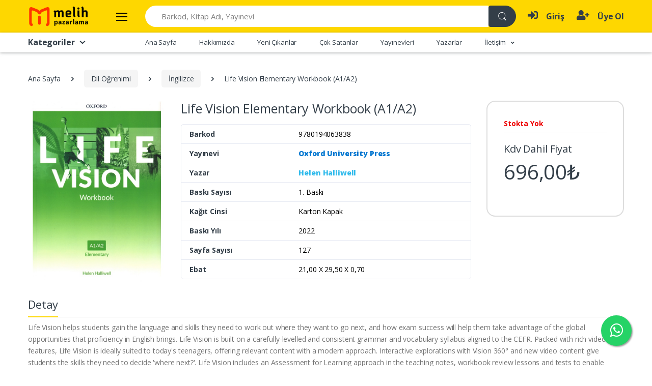

--- FILE ---
content_type: text/html; charset=utf-8
request_url: https://www.melihpazarlama.com/oxford-university-press/kitaplar/life-vision-elementary-workbook-a1a2/HZ-0002577
body_size: 22293
content:

<!DOCTYPE html>
<html lang="tr">
<head>
    
<meta charset="utf-8" />
<meta name="viewport" content="width=device-width, initial-scale=1.0, maximum-scale=1.0, user-scalable=no">
<meta http-equiv="X-UA-Compatible" content="IE=edge">
<meta http-equiv="Cache-control" content="no-cache">
<title>Melih Pazarlama | Life Vision Elementary Workbook (A1/A2) | Helen Halliwell | Oxford University Press </title>
<meta name="description" content="Melih Pazarlama Detayı" />
<meta name="keywords" content="Life Vision Elementary Workbook (A1/A2), Helen Halliwell, Oxford University Press, 9780194063838, Life Vision Elementary Workbook (A1/A2),Helen Halliwell, b2b,ingilizce,oxford,pearson,dilko,puza,y&#246;s,yds,almanca,rus&#231;a,yabancıdil" />
<meta property="og:type" content="website" />
<meta property="og:url" content="https://www.melihpazarlama.com/oxford-university-press/kitaplar/life-vision-elementary-workbook-a1a2/HZ-0002577" />
<meta property="og:title" content="Melih Pazarlama | Life Vision Elementary Workbook (A1/A2) | Helen Halliwell | Oxford University Press " />
<meta property="og:description" content="Melih Pazarlama Detayı" />
<meta property="og:image" content="https://www.melihpazarlama.com/Themes/MelihPazarlama/content/images/logo_melih_pazarlama.png" />
<meta property="og:site_name" content="Melih Pazarlama" />
<meta name="twitter:card" content="summary_large_image" />
<meta name="twitter:url" content="https://www.melihpazarlama.com/oxford-university-press/kitaplar/life-vision-elementary-workbook-a1a2/HZ-0002577" />
<meta name="twitter:title" content="Melih Pazarlama | Life Vision Elementary Workbook (A1/A2) | Helen Halliwell | Oxford University Press " />
<meta name="twitter:description" content="Melih Pazarlama Detayı" />
<meta name="twitter:image" content="https://www.melihpazarlama.com/Themes/MelihPazarlama/content/images/logo_melih_pazarlama.png" />
    <link rel="canonical" href="https://www.melihpazarlama.com/oxford-university-press/kitaplar/life-vision-elementary-workbook-a1a2/HZ-0002577" />
<script type="application/ld+json">
{
    "@context": "https://schema.org",
    "@type": "Organization",
    "name": "Melih Pazarlama",
    "url": "https://www.melihpazarlama.com",
    "logo": "https://www.melihpazarlama.com/Themes/MelihPazarlama/content/images/logo_melih_pazarlama.png",
    "legalName": "Melih Pazarlama",
    "email": "info@melihpazarlama.com",
    "sameAs": [
        "https://www.instagram.com/melihpazarlama"
    ]
}
</script>
<script type="application/ld+json">
{
    "@context": "https://schema.org",
    "@type": "WebSite",
    "url": "https://www.melihpazarlama.com",
    "name": "Melih Pazarlama",
    "description": "Melih Pazarlama, T&#252;rkiye ve yurtdışına kitap dağıtımı yapan k&#246;kl&#252; bir firma olarak 20 yıldan fazla sekt&#246;r tecr&#252;besine sahiptir.",
    "potentialAction": {
        "@type": "SearchAction",
        "target": {
            "@type": "EntryPoint",
            "urlTemplate": "https://www.melihpazarlama.com/search?q={search_term_string}"
        },
        "query-input": {
            "@type": "PropertyValueSpecification",
            "valueRequired": true,
            "valueName": "search_term_string"
        }
    }
}
</script>

<script src="/content/js/modernizr?v=bT5bjF-r9_txNTobUyOXKNXcdja7tfpPiJPjSPTT1OY1"></script>

<link href="/content/plugin/bootstrap-datetimepicker/css/bootstrap-datetimepicker?v=CsenYC34bPJnybeoJlNgT2AhwjugPHNSgCrjxpQ3TmE1" rel="stylesheet"/>

<link href="/content/plugin/bootstrap-select/css/bootstrap-select?v=sCxl4NBt2rmOksFX0_fCMb_ZEREAaQK9KflTczlIeKY1" rel="stylesheet"/>

<link href="/content/plugin/flag-icon-css/css/flag-icon?v=_zvj7wMMvCUj0wrNMIs2t0TTQbRWA9HXqktPQy82AoY1" rel="stylesheet"/>

<link href="/content/css/font-awesome?v=3iEv8vqPidB6TVfgNOGrLoJr-SPH_mV3YwpggEk2_ao1" rel="stylesheet"/>

<link href="/content/plugin/pnotify/css?v=vrwcr38a34Eo_FZP7_QnN1UTAPXgR_vLbCBJMVKjAB41" rel="stylesheet"/>

<link href="/content/plugin/jquery.fancybox/css?v=upByAWsDAweeVoH431T3ueGfm1vyZ_iBHxa1_VJ7Cu01" rel="stylesheet"/>

<link href="/content/plugin/intTelInput/css/intTelInput?v=GQZBDReQexxQKJrjrTkNMQUF8LeMLqZq-WoTCHiqoRg1" rel="stylesheet"/>

<link href="/content/plugin/css/owlcarousel?v=8iWMX6jLJDqmTzx8UcaIw4mICoc0PRBj3Y57i36ce8c1" rel="stylesheet"/>

<link href="/content/plugin/css/sweetalert2?v=h7jRO5iNfg_4r0dtqIyjLrU7r8koMIGXah2KYk5rBBY1" rel="stylesheet"/>

<link href="/content/css/b2b?v=ceuuIUdDDJPPbKybI6Gn9xUmjj9EAnhCRm-PoHXumdo1" rel="stylesheet"/>


    <!-- Global site tag (gtag.js) - Google Analytics -->
    <script async src="https://www.googletagmanager.com/gtag/js?id=G-LGYZE7D9TH"></script>
    <script>
        window.dataLayer = window.dataLayer || [];
        function gtag() { dataLayer.push(arguments); }
        gtag('js', new Date());

        gtag('config', 'G-LGYZE7D9TH');
    </script>


<script src="/content/js/jquery?v=hY0oX_P42qocDpYlHzlvwWmcxHMRN62PqY9aZdaYWMo1"></script>


<link rel="stylesheet" href="//fonts.googleapis.com/css?family=Open+Sans:300,300i,400,400i,600,600i,700,700i,800,800i&display=swap" />
<link rel="stylesheet" href="/Themes/MelihPazarlama/Content/vendor/font-awesome/css/fontawesome-all.min.css" />
<link rel="stylesheet" href="/Themes/MelihPazarlama/Content/css/font-electro.css" />
<link rel="stylesheet" href="/Themes/MelihPazarlama/Content/vendor/animate.css/animate.min.css" />
<link rel="stylesheet" href="/Themes/MelihPazarlama/Content/vendor/hs-megamenu/src/hs.megamenu.css">
<link rel="stylesheet" href="/Themes/MelihPazarlama/Content/vendor/malihu-custom-scrollbar-plugin/jquery.mCustomScrollbar.css" />
<link rel="stylesheet" href="/Themes/MelihPazarlama/Content/vendor/slick-carousel/slick/slick.css" />
<link rel="stylesheet" href="/Themes/MelihPazarlama/Content/vendor/bootstrap-select/css/bootstrap-select.min.css" />
<link rel="stylesheet" href="/Themes/MelihPazarlama/Content/css/theme.css" />
<link rel="stylesheet" href="/Themes/MelihPazarlama/Content/css/theme-custom.css" />

<script src="/Themes/MelihPazarlama/Content/vendor/popper.js/dist/umd/popper.min.js"></script>
<script src="/Themes/MelihPazarlama/Content/vendor/bootstrap/bootstrap.min.js"></script>


<link rel="icon" type="image/x-icon" href="/Themes/MelihPazarlama/Content/favicon/favicon.ico">
<link rel="icon" type="image/png" sizes="32x32" href="/Themes/MelihPazarlama/Content/favicon/favicon-32x32.png">
<link rel="icon" type="image/png" sizes="16x16" href="/Themes/MelihPazarlama/Content/favicon/favicon-16x16.png">
<link rel="apple-touch-icon" sizes="180x180" href="/Themes/MelihPazarlama/Content/favicon/apple-touch-icon.png">
<link rel="manifest" href="/Themes/MelihPazarlama/Content/favicon/site.webmanifest">


<script type="text/javascript">
    (function (c, l, a, r, i, t, y) {
        c[a] = c[a] || function () { (c[a].q = c[a].q || []).push(arguments) };
        t = l.createElement(r); t.async = 1; t.src = "https://www.clarity.ms/tag/" + i;
        y = l.getElementsByTagName(r)[0]; y.parentNode.insertBefore(t, y);
    })(window, document, "clarity", "script", "naa5vx6j4m");
</script>
</head>
<body>

    

<!-- - - - - - - - - - - - - - Header - - - - - - - - - - - - - - - - -->
<header id="header" class="u-header u-header-left-aligned-nav mb-4">
    <div class="u-header__section">
        <div class="bg-primary">
            <div class="container">
                <div class="row min-height-64 align-items-center position-relative">
                    <div class="col-auto">
                        <nav class="navbar navbar-expand u-header__navbar py-0 max-width-200 min-width-200">

                                <a href="/" class="logo d-md-block d-none order-1 order-xl-0 navbar-brand u-header__navbar-brand u-header__navbar-brand-center">
                                    <img style="width:126px;" src="/Themes/MelihPazarlama/content/images/logo_melih_pazarlama.png" alt="Melih Pazarlama">
                                </a>
                            <a href="/" class="d-md-none d-block order-1 order-xl-0 navbar-brand" style="margin-right:-14px">
                                <img src="/Themes/MelihPazarlama/content/images/logo_melih_pazarlama_icon.png" alt="Melih Pazarlama" style="width:40px;">
                            </a>
                            <button id="sidebarHeaderInvokerMenu" type="button" class="navbar-toggler d-block btn u-hamburger mr-3 mr-xl-0"
                                    aria-controls="sidebarHeader"
                                    aria-haspopup="true"
                                    aria-expanded="false"
                                    data-unfold-event="click"
                                    data-unfold-hide-on-scroll="false"
                                    data-unfold-target="#sidebarHeader1"
                                    data-unfold-type="css-animation"
                                    data-unfold-animation-in="fadeInLeft"
                                    data-unfold-animation-out="fadeOutLeft"
                                    data-unfold-duration="500">
                                <span id="hamburgerTriggerMenu" class="u-hamburger__box">
                                    <span class="u-hamburger__inner"></span>
                                </span>
                            </button>
                        </nav>
                        <aside id="sidebarHeader1" class="u-sidebar u-sidebar--left" aria-labelledby="sidebarHeaderInvokerMenu">
                            <div class="u-sidebar__scroller">
                                <div class="u-sidebar__container">
                                    <div class="u-header-sidebar__footer-offset pb-0">
                                        <div class="position-absolute top-0 right-0 z-index-2 pt-4 pr-7">
                                            <button type="button" class="close ml-auto"
                                                    aria-controls="sidebarHeader"
                                                    aria-haspopup="true"
                                                    aria-expanded="false"
                                                    data-unfold-event="click"
                                                    data-unfold-hide-on-scroll="false"
                                                    data-unfold-target="#sidebarHeader1"
                                                    data-unfold-type="css-animation"
                                                    data-unfold-animation-in="fadeInLeft"
                                                    data-unfold-animation-out="fadeOutLeft"
                                                    data-unfold-duration="500">
                                                <span aria-hidden="true"><i class="ec ec-close-remove text-gray-90 font-size-20"></i></span>
                                            </button>
                                        </div>
                                        <div class="js-scrollbar u-sidebar__body">
                                            <div id="headerSidebarContent" class="u-sidebar__content u-header-sidebar__content">
                                                <a href="/" class="d-flex ml-0 navbar-brand u-header__navbar-brand u-header__navbar-brand-vertical">
                                                    <img src="/Themes/MelihPazarlama/content/images/logo_melih_pazarlama.png" alt="Melih Pazarlama" style="width:175.748px;">
                                                </a>
                                                <ul id="headerSidebarList" class="u-header-collapse__nav">
    <ul class="nav navbar-nav navbar-right headerMenu u-header-collapse__nav" text-align:center">

                <li class="nav-item u-header__nav-item">
                    <a class="nav-link u-header__nav-link" href="/">Ana Sayfa</a>
                </li>
                <li class="divider-vertical"></li>
                <li class="nav-item u-header__nav-item">
                    <a class="nav-link u-header__nav-link" href="/cms/hakkimizda/1333">Hakkımızda</a>
                </li>
                <li class="divider-vertical"></li>
                <li class="nav-item u-header__nav-item">
                    <a class="nav-link u-header__nav-link" href="/yeniler">Yeni &#199;ıkanlar</a>
                </li>
                <li class="divider-vertical"></li>
                <li class="nav-item u-header__nav-item">
                    <a class="nav-link u-header__nav-link" href="/cok-satanlar">&#199;ok Satanlar</a>
                </li>
                <li class="divider-vertical"></li>
                <li class="nav-item u-header__nav-item">
                    <a class="nav-link u-header__nav-link" href="/yayinevi-listesi">Yayınevleri</a>
                </li>
                <li class="divider-vertical"></li>
                <li class="nav-item u-header__nav-item">
                    <a class="nav-link u-header__nav-link" href="/yazar-listesi">Yazarlar</a>
                </li>
                <li class="divider-vertical"></li>
                <li class="dropdown subHeaderMenu nav-item u-header__nav-item">
                    <a href="#"
                       class="dropdown-toggle nav-link u-header__nav-link" data-toggle="dropdown" role="button" aria-haspopup="true" aria-expanded="false">İletişim <span class="caret"></span></a>
                    <ul class="dropdown-menu inner animated slideInUp">
                            <li>
                                <a class="dropdown-item" href="/bayilik-basvuru-formu">Bayilik Başvuru Formu</a>
                            </li>
                                <li role="separator" class="divider"></li>
                            <li>
                                <a class="dropdown-item" href="/iletisim">İletişim Formu</a>
                            </li>
                    </ul>
                </li>
            </ul>

                                                </ul>
                                            </div>
                                        </div>
                                    </div>
                                </div>
                            </div>
                        </aside>
                    </div>

<div class="col   d-block">

    <form action="/search/" method="get"
          class="search mySearchContainer js-focus-state">

        <label class="sr-only" for="searchproduct">Search</label>
        <div class="input-group">

            <input type="search" class="mySearch form-control py-2 pl-5 font-size-15 border-right-0 height-42 border-width-0 rounded-left-pill border-primary" id="q" name="q" placeholder="Barkod, Kitap Adı, Yayınevi" maxlength="150" autocomplete="off"
                   autocorrect="off" spellcheck="false" autocapitalize="off" onclick="this.setSelectionRange(0, this.value.length);">
            <button class="btn btn-dark height-42 py-2 px-3 rounded-right-pill" type="submit">
                <span class="ec ec-search font-size-20"></span>
            </button>
        </div>
    </form>

</div>

                    <div class="col col-auto text-right text-xl-left pl-0 pl-xl-0 position-static js-mega-menu">
                        <div id="navBar" class="d-inline-flex">
                            <ul class="d-flex list-unstyled mb-0">
                                <li class="col d-none px-2 px-sm-4 position-static">
                                    <a id="searchClassicInvoker" class="text-gray-90 position-relative d-flex" href="javascript:;" role="button"
                                       data-toggle="tooltip"
                                       data-placement="top"
                                       title="Search"
                                       aria-controls="searchClassic"
                                       aria-haspopup="true"
                                       aria-expanded="false"
                                       data-unfold-target="#searchClassic"
                                       data-unfold-type="css-animation"
                                       data-unfold-duration="300"
                                       data-unfold-delay="300"
                                       data-unfold-hide-on-scroll="true"
                                       data-unfold-animation-in="slideInUp"
                                       data-unfold-animation-out="fadeOut">
                                        <span class="font-size-22 ec ec-search"></span>
                                    </a>

                                    <div id="searchClassic" class="dropdown-menu dropdown-unfold dropdown-menu-right left-0 mx-2" aria-labelledby="searchClassicInvoker">
                                        <form class="js-focus-state input-group px-3">
                                            <input class="form-control" type="search" placeholder="Search Product">
                                            <div class="input-group-append">
                                                <button class="btn btn-primary px-3" type="button"><i class="font-size-18 ec ec-search"></i></button>
                                            </div>
                                        </form>
                                    </div>
                                </li>

                                                                    <li class="col pr-xl-0 px-2 px-sm-2">
                                        <a href="/login" class="text-gray-90 position-relative d-flex">
                                            <i class="font-size-20 fa fa-sign-in-alt"></i>
                                            <span class="d-none d-xl-block no-wrap font-weight-bold font-size-16 text-gray-90 ml-3">Giriş</span>
                                        </a>
                                    </li>

                                <li class="col pr-xl-0 px-2 px-sm-4 text-nowrap">


                                        <a class="text-gray-90 position-relative d-flex"
                                           href="/register">
                                            <i class="font-size-20 fa fa-user-plus"></i>
                                            <span class="d-none d-xl-block font-weight-bold font-size-16 text-gray-90 ml-3">
                                                &#220;ye Ol
                                            </span>
                                        </a>
                                </li>
                            </ul>
                        </div>
                    </div>
                </div>
            </div>
        </div>

        <div class="box-shadow-1 d-none d-xl-block">
            <div class="container">
                <div class="row">
                    <div class="col secondary-menu">
                        <nav class="js-mega-menu navbar navbar-expand-md u-header__navbar u-header__navbar--no-space">

                            <div style="width:110px;">
<div class="nav-item hs-has-mega-menu u-header__nav-item" style="min-width:216px; font-size:16px"
     data-event="hover"
     data-animation-in="slideInUp"
     data-animation-out="fadeOut"
     data-position="left">
    <a class="btn-link btn-remove-bg-hover btn-block d-flex card-btn pyc-10 text-lh-1 pl-0 pr-4 shadow-none btn-primary bg-transparent rounded-top-lg border-0 font-weight-bold text-gray-90" href="javascript:;" aria-haspopup="true" aria-expanded="false">
        Kategoriler
        <span class="ml-2 text-gray-90">
            <span class="ec ec-arrow-down-search"></span>
        </span>
    </a>

    <div class="hs-mega-menu u-header__sub-menu" aria-labelledby="homeMegaMenu">
        <div class="row u-header__mega-menu-wrapper">

            <div class="col">
                <ul class="u-header__sub-menu-nav-group">
                            <li><a class="nav-link u-header__sub-menu-nav-link" href="/kategori/category1/sinavlara-hazirlik-kitaplari/0101">Sınavlara Hazırlık Kitapları</a></li>
                            <li><a class="nav-link u-header__sub-menu-nav-link" href="/kategori/category1/okula-yardimci-kitaplar/0102">Okula Yardımcı Kitaplar</a></li>
                            <li><a class="nav-link u-header__sub-menu-nav-link" href="/kategori/category1/dil-ogrenimi/0104">Dil &#214;ğrenimi</a></li>
                            <li><a class="nav-link u-header__sub-menu-nav-link" href="/kategori/category1/bilgisayar-kitaplari/0105">Bilgisayar Kitapları</a></li>
                            <li><a class="nav-link u-header__sub-menu-nav-link" href="/kategori/category1/psikoloji/0124">Psikoloji</a></li>
                            <li><a class="nav-link u-header__sub-menu-nav-link" href="/kategori/category1/akademik/0126">Akademik</a></li>
                </ul>
            </div>

        </div>
    </div>

</div>

                            </div>

                            <div id="navBar" style="margin-left:120px" class="collapse navbar-collapse u-header__navbar-collapse">

                                <ul class="navbar-nav u-header__navbar-nav">

    <ul class="nav navbar-nav navbar-right headerMenu u-header-collapse__nav" text-align:center">

                <li class="nav-item u-header__nav-item">
                    <a class="nav-link u-header__nav-link" href="/">Ana Sayfa</a>
                </li>
                <li class="divider-vertical"></li>
                <li class="nav-item u-header__nav-item">
                    <a class="nav-link u-header__nav-link" href="/cms/hakkimizda/1333">Hakkımızda</a>
                </li>
                <li class="divider-vertical"></li>
                <li class="nav-item u-header__nav-item">
                    <a class="nav-link u-header__nav-link" href="/yeniler">Yeni &#199;ıkanlar</a>
                </li>
                <li class="divider-vertical"></li>
                <li class="nav-item u-header__nav-item">
                    <a class="nav-link u-header__nav-link" href="/cok-satanlar">&#199;ok Satanlar</a>
                </li>
                <li class="divider-vertical"></li>
                <li class="nav-item u-header__nav-item">
                    <a class="nav-link u-header__nav-link" href="/yayinevi-listesi">Yayınevleri</a>
                </li>
                <li class="divider-vertical"></li>
                <li class="nav-item u-header__nav-item">
                    <a class="nav-link u-header__nav-link" href="/yazar-listesi">Yazarlar</a>
                </li>
                <li class="divider-vertical"></li>
                <li class="dropdown subHeaderMenu nav-item u-header__nav-item">
                    <a href="#"
                       class="dropdown-toggle nav-link u-header__nav-link" data-toggle="dropdown" role="button" aria-haspopup="true" aria-expanded="false">İletişim <span class="caret"></span></a>
                    <ul class="dropdown-menu inner animated slideInUp">
                            <li>
                                <a class="dropdown-item" href="/bayilik-basvuru-formu">Bayilik Başvuru Formu</a>
                            </li>
                                <li role="separator" class="divider"></li>
                            <li>
                                <a class="dropdown-item" href="/iletisim">İletişim Formu</a>
                            </li>
                    </ul>
                </li>
            </ul>


                                    <li class="nav-item u-header__nav-last-item">
                                    </li>
                                </ul>
                            </div>
                        </nav>
                    </div>
                </div>
            </div>
        </div>
    </div>
</header>

<script>

    $.ui.autocomplete.prototype._renderItem = function (ul, item) {
        var re = new RegExp($.trim(this.term));
        var t = item.label.replace(re, "<span style='font-weight:800;color:#ff0000;'>" + $.trim(this.term) + "</span>");

        if (divindex === 0) {
            $("<div class='container-fluid searchContainer ui-menu-item' style='z-index:1020;position:absolute;left:0;right:0;padding: 1px 68px 4px 34px;'><div id='modal1' class='bg-white row d-md-block'></div></div>").appendTo(ul);
            divindex = 1;
        }

        var searchGroup = item.searchGroup;
        var img = item.icn;
        var searchableField = item.searchableField;
        var groupName = item.groupName;
        var url = item.url;

        //console.log(item);
        //console.log(searchGroup);
        //console.log(t);
        //console.log(url);

        if (searchGroup === "ProductName") {
            if (catProductFirst === 0) {
                dtd = $("<div class='resultContainer full divProduct col-lg-6 float-left p-1'>")
                    .data("item.autocomplete", item)
                    .append("<div class='p-2 font-size-15 text-white bg-dark font-weight-bold'>&#220;r&#252;nler</div><div class='productContainer'></div>")
                    .appendTo('#modal1');
            }
            dtd = $("<div class='resultItem ui-menu-item'>" +
                    "<a href='" + url + "'>" +
                    "<div class='result_image_item'><img class='imgSearch' src='" + img + "'></div>" +
                    "<div class='result_content_item'><b>" + t + "</b>"+
                    "<div class='text-warning'>" + groupName + "</div>" +
                    "<div class='text-success'>" + searchableField + "</div>" +
                    "</div></a></div>")
                .data("item.autocomplete", item)
                .appendTo(".productContainer");
            catProductFirst = 1;
        }
        else if (searchGroup === "Group1") {
            if (catGroupFirst === 0) {
                dtd = $("<div class='resultContainer full divGroup col-lg-6 float-right p-1'>")
                    .data("item.autocomplete", item)
                    .append("<div class='p-2 font-size-15 text-white bg-dark font-weight-bold'>Yayınevleri</div>")
                    .appendTo("#modal1");
            }
            dtd = $("<a href='" + url + "' class='btn btn-soft-dark btn-xs m-1'>" + t + "</a></div>")
                .data("item.autocomplete", item)
                .appendTo(".divGroup");
            catGroupFirst = 1;
        }
        else {
            if (catSearchableFieldFirst === 0) {
                dtd = $("<div class='resultContainer full divSearchableField col-lg-6 float-right p-1' >")
                    .data("item.autocomplete", item)
                    .append("<div class='p-2 font-size-15 text-white bg-dark font-weight-bold'>Yazarlar</div>")
                    .appendTo("#modal1");
            }
            dtd = $("<a href='" + url + "' class='btn btn-soft-blue btn-xs m-1'>" + t + "</a></div></div>")
                .data("item.autocomplete", item)
                .appendTo(".divSearchableField");
            catSearchableFieldFirst = 1;

        }

        return dtd;
    };

</script>


    <main id="content" role="main">

        


<div class="bg-gray-13 bg-md-transparent">
    <div class="container">
        <div class="my-md-3">
            <nav aria-label="breadcrumb">
                <ol class="breadcrumb mb-3 flex-nowrap flex-xl-wrap overflow-auto overflow-xl-visble">
                    <li class="breadcrumb-item flex-shrink-0 flex-xl-shrink-1"><a class="small_link" href="/">Ana Sayfa</a></li>
                        <li class="breadcrumb-item flex-shrink-0 flex-xl-shrink-1"><a class="small_link" href="/kategori/category1/dil-ogrenimi/0104">Dil &#214;ğrenimi</a></li>
                                            <li class="breadcrumb-item flex-shrink-0 flex-xl-shrink-1"><a class="small_link" href="/kategori/category2/ingilizce/010301">İngilizce</a></li>
                                        <li class="breadcrumb-item flex-shrink-0 flex-xl-shrink-1 active">Life Vision Elementary Workbook (A1/A2)</li>
                </ol>
            </nav>
        </div>
    </div>
</div>





<div class="container">
    <div class="mb-4">
        <div class="row">
            <div class="col-md-6 col-lg-6 col-xl-3 mb-4 mb-md-0">

                <div class="image_preview_container" style="display: table;margin: 0 auto;">

                    <a class="fancybox_item" href="/content/images/product/9780194063838.jpg">
                        <img src="/content/images/product/9780194063838.jpg" title="Life Vision Elementary Workbook (A1/A2)" alt="Life Vision Elementary Workbook (A1/A2)" />
                    </a>

                </div>
            </div>

            <div class="col-md-12 col-xl-6 order-3 order-xl-2 mb-md-7 mb-lg-0 mt-3 mt-xl-0">
                <div class="mb-2">
                    <h2 class="font-size-25 text-lh-1dot2 mb-3">Life Vision Elementary Workbook (A1/A2)</h2>

                    <div class="list-group mb-2">



                            <div class="d-flex px-3 py-2 list-group-item list-group-item-action border-bottom-1">
                                <div class="w-40 font-weight-bolder no-wrap">Barkod</div>
                                <div class="text-black">9780194063838</div>
                            </div>

                            <div class="d-flex px-3 py-2 list-group-item list-group-item-action border-bottom-1">
                                <div class="w-40 font-weight-bolder no-wrap">Yayınevi</div>
                                <div class="font-weight-bolder">
                                    <a class="text-blue font-weight-bolder" href="/yayinevi/group1/oxford-university-press/000015">Oxford University Press</a>
                                </div>
                            </div>

                            <div class="d-flex px-3 py-2 list-group-item list-group-item-action border-bottom-1">
                                <div class="w-40 font-weight-bolder no-wrap">Yazar</div>
                                <div class="font-weight-bolder">
                                    <a class="text-cyan font-weight-bolder" href="/yazarlar/helen-halliwell">Helen Halliwell</a>
                                </div>
                            </div>





                            <div class="d-flex px-3 py-2 list-group-item list-group-item-action border-bottom-1">
                                <div class="w-40 font-weight-bolder no-wrap">Baskı Sayısı</div>
                                <div class="text-black">1. Baskı</div>
                            </div>

                            <div class="d-flex px-3 py-2 list-group-item list-group-item-action border-bottom-1">
                                <div class="w-40 font-weight-bolder no-wrap">Kağıt Cinsi</div>
                                <div class="text-black">Karton Kapak</div>
                            </div>

                            <div class="d-flex px-3 py-2 list-group-item list-group-item-action border-bottom-1">
                                <div class="w-40 font-weight-bolder no-wrap">Baskı Yılı</div>
                                <div class="text-black">2022</div>
                            </div>

                            <div class="d-flex px-3 py-2 list-group-item list-group-item-action border-bottom-1">
                                <div class="w-40 font-weight-bolder no-wrap">Sayfa Sayısı</div>
                                <div class="text-black">127</div>
                            </div>




                            <div class="d-flex px-3 py-2 list-group-item list-group-item-action border-bottom-1">
                                <div class="w-40 font-weight-bolder no-wrap">Ebat</div>
                                <div class="text-black">
21,00 X
29,50 X
0,70                                </div>
                            </div>

                    </div>
                </div>
            </div>

            <div class="col-md-6 col-lg-6 col-xl-3 order-2 order-xl-3 mx-md-auto mx-lg-0">
                <div class="mb-2">
                    <div class="card p-5 border-width-2 border-color-1 borders-radius-17">

                            <div class="text-gray-9 font-size-14 pb-2 border-color-1 border-bottom mb-3">
                                <span class="text-red font-weight-bold">
                                    Stokta Yok
                                </span>
                            </div>

                            <div class="mb-3">
                                <span class="font-size-20">Kdv Dahil Fiyat</span>
                                <div class="font-size-40">696,00₺</div>

                            </div>





                        <div class="mb-2">



                        </div>
                    </div>
                </div>
            </div>
        </div>
    </div>
</div>




    <div class="container">

        <div class="mb-2">
            <div class="position-relative">
                <div class="border-bottom border-color-1 mb-2">
                    <h3 class="d-inline-block section-title section-title__full mb-0 pb-2 font-size-22">Detay</h3>
                </div>
                <p>Life Vision helps students gain the language and skills they need to work out where they want to go next, and how exam success will help them take advantage of the global opportunities that proficiency in English brings. Life Vision is built on a carefully-levelled and consistent grammar and vocabulary syllabus aligned to the CEFR. Packed with rich video features, Life Vision is ideally suited to today's teenagers, offering relevant content with a modern approach. Interactive explorations with Vision 360° and new video content give students the skills they need to decide 'where next?'. Life Vision includes an Assessment for Learning approach in the teaching notes, workbook review lessons and tests to enable teachers to give informal assessment and effective feedback, and to help learners to analyse and accelerate their progress. Professional Development support helps you get started with Life Vision. Watch video tutorials to set up your course, access focus and position papers for expert advice and bite sized guidance on key issues and take short professional development modules for an introduction to key methodologies for your course. All your digital course materials and resources are accessed via the Oxford English Hub - a launchpad for learning: www.oxfordenglishhub.com . Upper 


Hayat Vizyonu, öğrencilerin bir sonraki adımda nereye gitmek istediklerine karar vermeleri için ihtiyaç duydukları dil ve becerileri kazanmalarına ve sınav başarısının İngilizce yeterliliğinin getirdiği küresel fırsatlardan yararlanmalarına nasıl yardımcı olacağına yardımcı olur. Hayat Vizyonu, CEFR'ye uygun, dikkatli bir şekilde seviyelendirilmiş ve tutarlı bir dilbilgisi ve kelime dağarcığı müfredatı üzerine kurulmuştur. Zengin video özellikleriyle donatılmış Life Vision, günümüzün gençleri için ideal olup modern bir yaklaşımla alakalı içerik sunar. Vision 360° ile etkileşimli keşifler ve yeni video içeriği, öğrencilere 'bir sonraki adımın neresi olacağına' karar vermeleri için ihtiyaç duydukları becerileri kazandırır. Yaşam Vizyonu, öğretmenlerin resmi olmayan değerlendirme ve etkili geri bildirim vermesini sağlamak ve öğrencilerin ilerlemelerini analiz etmelerine ve hızlandırmalarına yardımcı olmak için öğretim notlarında, çalışma kitabı inceleme derslerinde ve testlerde bir Öğrenme için Değerlendirme yaklaşımı içerir. Profesyonel Gelişim desteği Yaşam Vizyonunu kullanmaya başlamanıza yardımcı olur. Kursunuzu oluşturmak için video eğitimlerini izleyin, uzman tavsiyesi için odak ve konum belgelerine erişin ve önemli konularda küçük bir rehberlik alın ve kursunuz için temel metodolojilere giriş yapmak üzere kısa mesleki gelişim modüllerine katılın. Tüm dijital kurs materyallerinize ve kaynaklarınıza, öğrenme için bir başlangıç ??noktası olan Oxford English Hub aracılığıyla erişebilirsiniz: www.oxfordenglishhub.com</p>
            </div>
        </div>
    </div>



    </main>

    

<footer>
    <div class="bg-primary py-1"></div>
    <div class="pt-6 pb-4 bg-gray-13">
        <div class="container mt-1">
            <div class="row">
                <div class="col-lg-5">
                    <div class="mb-3">
                            <a href="/" class="d-inline-block">
                                <img src="/Themes/MelihPazarlama/content/images/logo_melih_pazarlama.png" alt="Melih Pazarlama" style="width:200px">
                            </a>
                    </div>

                    <div class="mb-4">
                        <p class="mb-1">E-Posta: <a href="mailto:#" class="text-gray-90">info@melihpazarlama.com</a></p>
                        <a href="#" class="font-weight-bold text-gray-90">Melih Pazarlama &copy; 2026</a> Tüm Hakları Saklıdır.
                    </div>

                    <div class="my-4 my-md-4">

                        <ul class="list-inline mb-0 opacity-7">


                                <li class="list-inline-item mr-0">
                                    <a href="https://www.instagram.com/melihpazarlama" target="_blank" class="btn font-size-20 btn-icon btn-soft-dark btn-bg-transparent rounded-circle">
                                        <img src="/Themes/MelihPazarlama/Content/images/instagram_logo.png" />
                                    </a>
                                </li>

                        </ul>
                    </div>

                </div>
                <div class="col-lg-7">
                    <div class="row">
                        <div class="col-12 col-md mb-4 mb-md-0">
    <h6 class="mb-3 font-weight-bold">Linkler</h6>
    <ul class="list-group list-group-flush list-group-borderless mb-0 list-group-transparent">
            <li>
                <a class="list-group-item list-group-item-action" href="/">
                    Ana Sayfa
                </a>
            </li>
            <li>
                <a class="list-group-item list-group-item-action" href="/yeniler">
                    Yeni &#199;ıkanlar
                </a>
            </li>
            <li>
                <a class="list-group-item list-group-item-action" href="/cok-satanlar">
                    &#199;ok Satanlar
                </a>
            </li>
            <li>
                <a class="list-group-item list-group-item-action" href="/yayinevi-listesi">
                    Yayınevleri
                </a>
            </li>
            <li>
                <a class="list-group-item list-group-item-action" href="/yazar-listesi">
                    Yazarlar
                </a>
            </li>
            <li>
                <a class="list-group-item list-group-item-action" href="/bayilik-basvuru-formu">
                    Bayilik Başvuru Formu
                </a>
            </li>
            <li>
                <a class="list-group-item list-group-item-action" href="/iletisim">
                    İletişim
                </a>
            </li>
    </ul>

                        </div>

                        <div class="col-12 col-md mb-4 mb-md-0">
    <h6 class="mb-3 font-weight-bold">Gizlilik ve G&#252;venlik</h6>
    <ul class="list-group list-group-flush list-group-borderless mb-0 list-group-transparent">
            <li>
                <a class="list-group-item list-group-item-action" href="/cms/kvkk-aydinlatma-metni/1334">
                    KVKK Aydınlatma Metni
                </a>
            </li>
            <li>
                <a class="list-group-item list-group-item-action" href="/cms/gizlilik-ve-veri-politikasi/1335">
                    Gizlilik ve Veri Politikası
                </a>
            </li>
            <li>
                <a class="list-group-item list-group-item-action" href="/cms/ilgili-kisi-basvuru-formu/1336">
                    İlgili Kişi Başvuru Formu
                </a>
            </li>
            <li>
                <a class="list-group-item list-group-item-action" href="/cms/mesafeli-satis-sozlesmesi/1337">
                    Mesafeli Satış S&#246;zleşmesi
                </a>
            </li>
            <li>
                <a class="list-group-item list-group-item-action" href="/cms/iptal-ve-iade-kosullari/1338">
                    İptal ve İade Koşulları
                </a>
            </li>
    </ul>

                        </div>

                        <div class="col-12 col-md mb-4 mb-md-0">

                            <h6 class="mb-3 font-weight-bold">İletişim Bilgileri</h6>
                            <!-- List Group -->
                            <ul class="list-group list-group-flush list-group-borderless mb-0 list-group-transparent">
                                <li class="list-group-item list-group-item-action">Melih Pazarlama</li>
                                <li class="list-group-item list-group-item-action">G&#252;neşli Mah. Şehit Erdal &#220;nl&#252; Sokak No 5/A Bağcılar / İSTANBUL</li>
                                <li class="list-group-item list-group-item-action">0539 411 65 95</li>
                                <li class="list-group-item list-group-item-action">0212 474 06 07</li>
                            </ul>
                            <!-- End List Group -->

                        </div>
                    </div>
                </div>
            </div>
        </div>
    </div>

    <div class="bg-gray-14 py-2">
        <div class="container">
            <div>
                <a href="https://www.nevaayazilim.com" target="_blank" title="Netsis B2B, Logo B2B">
                    <img src="/Content/images/nevaa-logo3.png" alt="Netsis B2B, Logo B2B" title="Netsis B2B, Logo B2B"
                         onmouseover="this.src='/Content/images/nevaa-logo4.png'"
                         onmouseout="this.src='/Content/images/nevaa-logo3.png'" />
                </a>
            </div>
        </div>
    </div>

</footer>


    


    <script type="application/ld+json">
        {"@context":"https://schema.org/","@type":"Product","name":"Life Vision Elementary Workbook (A1/A2)","image":"https://www.melihpazarlama.com/content/images/product/9780194063838.jpg","description":"Life Vision helps students gain the language and skills they need to work out where they want to go next, and how exam success will help them take advantage of the global opportunities that proficiency in English brings. Life Vision is built on a carefully-levelled and consistent grammar and vocabulary syllabus aligned to the CEFR. Packed with rich video features, Life Vision is ideally suited to today's teenagers, offering relevant content with a modern approach. Interactive explorations with Vision 360° and new video content give students the skills they need to decide 'where next?'. Life Vision includes an Assessment for Learning approach in the teaching notes, workbook review lessons and tests to enable teachers to give informal assessment and effective feedback, and to help learners to analyse and accelerate their progress. Professional Development support helps you get started with Life Vision. Watch video tutorials to set up your course, access focus and position papers for expert advice and bite sized guidance on key issues and take short professional development modules for an introduction to key methodologies for your course. All your digital course materials and resources are accessed via the Oxford English Hub - a launchpad for learning: www.oxfordenglishhub.com . Upper \r\n\r\n\r\nHayat Vizyonu, öğrencilerin bir sonraki adımda nereye gitmek istediklerine karar vermeleri için ihtiyaç duydukları dil ve becerileri kazanmalarına ve sınav başarısının İngilizce yeterliliğinin getirdiği küresel fırsatlardan yararlanmalarına nasıl yardımcı olacağına yardımcı olur. Hayat Vizyonu, CEFR'ye uygun, dikkatli bir şekilde seviyelendirilmiş ve tutarlı bir dilbilgisi ve kelime dağarcığı müfredatı üzerine kurulmuştur. Zengin video özellikleriyle donatılmış Life Vision, günümüzün gençleri için ideal olup modern bir yaklaşımla alakalı içerik sunar. Vision 360° ile etkileşimli keşifler ve yeni video içeriği, öğrencilere 'bir sonraki adımın neresi olacağına' karar vermeleri için ihtiyaç duydukları becerileri kazandırır. Yaşam Vizyonu, öğretmenlerin resmi olmayan değerlendirme ve etkili geri bildirim vermesini sağlamak ve öğrencilerin ilerlemelerini analiz etmelerine ve hızlandırmalarına yardımcı olmak için öğretim notlarında, çalışma kitabı inceleme derslerinde ve testlerde bir Öğrenme için Değerlendirme yaklaşımı içerir. Profesyonel Gelişim desteği Yaşam Vizyonunu kullanmaya başlamanıza yardımcı olur. Kursunuzu oluşturmak için video eğitimlerini izleyin, uzman tavsiyesi için odak ve konum belgelerine erişin ve önemli konularda küçük bir rehberlik alın ve kursunuz için temel metodolojilere giriş yapmak üzere kısa mesleki gelişim modüllerine katılın. Tüm dijital kurs materyallerinize ve kaynaklarınıza, öğrenme için bir başlangıç ??noktası olan Oxford English Hub aracılığıyla erişebilirsiniz: www.oxfordenglishhub.com","sku":"HZ-0002577","gtin13":"9780194063838","brand":{"@type":"Brand","name":"Oxford University Press"},"offers":{"@type":"Offer","itemCondition":"https://schema.org/NewCondition","availability":"https://schema.org/OutOfStock"}}
    </script>

    <a href="https://api.whatsapp.com/send?phone=905394116595&text=Melih Pazarlama WhatsApp Hattı" class="whatsapp-float-icon" target="_blank">
        <i></i>
    </a>

<script src="/content/plugin/moment/moment?v=dNVoJoYB_E3UUrMh5QvsF3BXW6Tm5xKbSZf_fnuwCIo1"></script>

<script src="/content/plugin/bootstrap-datetimepicker/js/bootstrap-datetimepicker?v=6vdoVCeBuzLcoPVObJU9s0Siq_3x0u9iZqLFhky68mc1"></script>

<script src="/content/plugin/bootstrap-select/js/bootstrap-select?v=77pBNO_m6a2PSljPHOmlItlIb9mvY5VOKVYLuBGMJp81"></script>

<script src="/content/plugin/pnotify/js?v=XAaUY-iy5fRtvHwXxWcO2GK68YFndZ3EHI8It8pVDDc1"></script>

<script src="/content/plugin/jquery.validation/jqueryvalidation?v=LKAAb8rVaeCzNLaOe1ktowx8_x_6ebSlfw4SiNuir1Q1"></script>

<script src="/content/plugin/jquery.unobtrusive-ajax/jqueryunobtrusive?v=JkZeodTMK65nkVD78kmuwdbc1RpHFmYFRTpY5_d5TZ81"></script>

<script src="/content/plugin/jquery.antiforgerytoken/jquerytoken?v=6q3OsT6Qd6woax8gtTgk8nmyVJHSC_qGawXWEKrDziI1"></script>

<script src="/content/plugin/jquery.fancybox/js?v=buB09VJjkwDQUI-LpAzp04XB4gtEhsCItUvw5R5at8E1"></script>

<script src="/content/plugin/intTelInput/js/intTelInput?v=c3wV-qeJwo4oLjakFM-Y37krSCcIfffX3NzvP1klAm41"></script>

<script src="/content/plugin/jquery.mask/js?v=sZPWPf6HJvAs9i4Sq6ArGdCo1L_GKOx2E5X4p-gF33w1"></script>

<script src="/content/plugin/js/owlcarousel?v=KRCmtPC2wSASuMU9rIbhT3cUuMCx_8wfW9clZC_eA4Q1"></script>

<script src="/content/plugin/js/sweetalert2?v=wythizgogGtehrNGzsyK2qOYkdUQm-HtT0wAsLe9NyQ1"></script>

<script src="/content/js/cleave?v=HuJSEm8r75FKItXUOPbdB3hjCz0uaPqx1PIoqGtvrno1"></script>

<script src="/content/js/b2b?v=MeoPlv_1smeNKY9pJyfuj8dkB4MPVdGthWCfmXEFgd81"></script>


<script>

    $(function () {

    $('.datetimePicker').datetimepicker({
        locale: 'tr',
        format: 'L',
    });

    if ($('.datetimePicker').length)
        $('.datetimePicker').data("DateTimePicker").maxDate(new Date());

    if ($('#datetimepicker1').length)
        $('#datetimepicker1').data("DateTimePicker").maxDate(new Date());

    if ($('#datetimepicker2').length)
        $('#datetimepicker2').data("DateTimePicker").maxDate(new Date());


    $("#datetimepicker1").on("dp.change", function (e) {
        $('#datetimepicker2').data("DateTimePicker").minDate(e.date);
    });

    $("#datetimepicker2").on("dp.change", function (e) {
        $('#datetimepicker1').data("DateTimePicker").maxDate(e.date);
    });

    $('.dropdown-menu').on('click', function (e) {
        e.stopPropagation();
    });

    var owl = $('#owlContainer .owl-carousel');
    $(".slider-owl-prev").click(function () {
        owl.trigger('prev.owl.carousel');
    });
    $(".slider-owl-next").click(function () {
        owl.trigger('next.owl.carousel');
    });

   $('#mainSlider').owlCarousel({
    loop: $('#mainSlider').find('.owl-carousel .item').length > 1,
    nav: false,
    navText: ['İleri', 'Geri'],
    dots: true,
    items: 1,
    autoplay: true,
    margin: 30,
    autoplayHoverPause: true,
    animateOut: 'fadeOut'
   });

        var showDiscount = localStorage.getItem('showDiscount') === 'true';
        toggleDiscountElements(showDiscount);

        $('#discountSwitch, #discountSwitchMobile').on('change', function () {
            var isChecked = $(this).prop('checked');
            toggleDiscountElements(isChecked);
        });

        function toggleDiscountElements(show) {
            if (show) {
                $('.show-discount').show();
            } else {
                $('.show-discount').hide();
            }
        }


    });

    function showLoader(subject, message, formID) {

        //console.log('showLoader');

        var container = '<div id="siparisTamamlaModal" style="display: none;"><div class="row text-center"><img src="/Content/images/loader.gif"></div>';

        if (subject !== '') {
            container += '<div class="row text-center"><h3>' + subject + '</h3><small>' + message + '</small></div>';
        }
        container += '</div>';

        $.fancybox.open(
            container, {
                infobar: false
                , modal: true
            }
        );
    }

    function hideLoader() {
        console.log('hideLoader');
        $.fancybox.close();
    }

    function addToFavoriteList(favoriteListID, productID, updateTargetID)
    {
        if (favoriteListID >= 0 && productID != "") {
            $.ajax({
                type: 'POST',
                headers: GetAntiForgeryTokenHeader(),
                contentType: 'application/json; charset=utf-8',
                data: JSON.stringify({ favoriteListID, productID }),
                url: '/Favorite/AddToList',
                success: function (result) {
                    if (result.IsSuccess) {
                        $('#' + updateTargetID).html(result.Data);
                         showMessage('success', 'Başarılı', result.Message);
                    }
                    else
                        showMessage('error', 'Hatalı',result.Message);
                },
                error: function (jqXHR, exception) {
                    alert(exception);
                },
            });

            $('[data-toggle="dropdown"]').parent().removeClass('open');
        }
    }

    function deleteFromFavoriteList(favoriteListID, productID, updateTargetID)
    {
        if (favoriteListID >= 0 && productID != "") {
            $.ajax({
                type: 'POST',
                headers: GetAntiForgeryTokenHeader(),
                contentType: 'application/json; charset=utf-8',
                data: JSON.stringify({ favoriteListID, productID }),
                url: '/Favorite/DeleteFromList',
                success: function (result) {
                    if (result.IsSuccess) {
                        $('#' + updateTargetID).html(result.Data);
                         showMessage('success', 'Başarılı', result.Message);
                    }
                    else
                        showMessage('error', 'Hatalı',result.Message);
                },
                error: function (jqXHR, exception) {
                    alert(exception);
                },
            });
        }
    }

    function addToCart(productId, documentTypeID, quantityId, updateTargetId, isDetailView, balance, isBundleId, bundleAmountId,bundleDescriptionId) {

        var quantity = 1;
        var bundleAmount = quantity;
        var isBundle = false;
        var bundleDescription = '';

        if ($('#' + quantityId).length)
            quantity = parseInt($('#' + quantityId).val());

        //console.log(isBundle);

        if ($('#' + isBundleId).length) {

            isBundle = $('#' + isBundleId).prop('checked');

            if (isBundle) {

                if ($('#' + bundleAmountId).length)
                    bundleAmount = parseInt($('#' + bundleAmountId).val());

                if ($('#' + bundleDescriptionId).length)
                    bundleDescription = $('#' + bundleDescriptionId).val();
            }
        }

        var url = '/Order/AddToCart';

        if (documentTypeID === '10')
            url = '/Proposal/AddToCart';

        if (quantity >= 0) {
            $.ajax({
                headers: GetAntiForgeryTokenHeader(),
                type: 'POST',
                contentType: 'application/json; charset=utf-8',
                data: JSON.stringify({ ProductID: productId, type: documentTypeID, Amount: quantity, IsDetailView: isDetailView, Balance: balance, IsBundle: isBundle, BundleAmount: bundleAmount, BundleDescription:bundleDescription }),
                url: url,
                success: function (result) {

                    if (result.IsSuccess) {

                        if ($('.' + updateTargetId + " span.badge").length)
                            $('.' + updateTargetId + " span.badge").html(result.Data.Amount);
                        else
                            $('<span class="badge warning badge-success"></span>').appendTo('.' + updateTargetId).html(result.Data.Amount);

                        $('.basketBadge').html(result.Data.ItemCount);
                        showMessage("info", "Sepetim", result.Data.ProductName +' '+ result.Message);
                    }
                    else
                        showMessage("error", "Hatalı", result.Message);

                }
                ,
                error: function (jqXHR, exception) {
                    location.reload();
                }
            });
        }
    }

    function shoppingCartUpdateProduct(direction, obj, productID, documentType, balance) {

        if (direction == 'up')
            qtyUp(obj);
        else
            qtyDown(obj);

        var quantity = 1;

        if ($('#' + obj).length)
            quantity = parseInt($('#' + obj).val());

        if (quantity >= 0) {

            $.ajax({
                headers: GetAntiForgeryTokenHeader(),
                type: 'POST',
                contentType: 'application/json; charset=utf-8',
                data: JSON.stringify({ ProductID: productID, type: documentType, Amount: quantity, IsDetailView: false, Balance: balance }),
                url:'/Order/UpdateToCart',
                success: function (result) {

                    if (result.IsSuccess) {
                        $.ajax({
                            type: 'GET',
                            url: '/Order/GetOrderShoppingCart',
                            async: false,
                            success: function (result) {
                                var html = $('<div>').html(result);
                                var inner = html.find('#pnlShoppingCart').length ? html.find('#pnlShoppingCart').html() : result;
                                $('#pnlShoppingCart').html(inner);
                            }
                        });

                        $('.basketBadge').html(result.Data.ItemCount);
                        initBarcodeSearch();
                    }
                    else {
                        $('#' + obj).val(result.Data.Quantity);
                        showMessage("error", "Hatalı", result.Message);
                    }

                }
                ,
                error: function (jqXHR, exception) {
                    location.reload();
                }
            });
        }

    }

    function removeFromCart2(productID, documentType) {

        swalConfirm('Onay', 'Bu Ürünü Sepetten Silmek İstediğinize Emin Misiniz?',
            function (confirmed) {
                if (confirmed) {

                $.ajax({
                    headers: GetAntiForgeryTokenHeader(),
                    type: 'POST',
                    contentType: 'application/json; charset=utf-8',
                    data: JSON.stringify({ ProductID: productID, type: documentType }),
                    url:'/Order/RemoveFromCart2',
                    success: function (result) {

                        if (result.IsSuccess) {

                            $.ajax({
                                type: 'GET',
                                url: '/Order/GetOrderShoppingCart',
                                async: false,
                                success: function (result) {
                                    $('#pnlShoppingCart').html(result);
                                }
                            });

                            $('.basketBadge').html(result.Data.ItemCount);
                            initBarcodeSearch();
                        }
                        else
                            showMessage("error", "Hatalı", result.Message);
                    }
                    ,
                    error: function (jqXHR, exception) {
                        location.reload();
                    }
                });

                }
            }
        );
    }

    function openQuickView(productID) {

        //console.log(productID);

        $("#quickViewModal").modal("show");
        $.ajax({
            headers: GetAntiForgeryTokenHeader(),
            url: '/product-modal/HZ-0002577',
            data: { productID: productID},
            type: 'POST',
            dataType: 'html',
            traditional: true,
            success: function (data) {
                $('.modal-body').html(data);
                initNumeric();
            },
            error: function (jqXHR, textStatus, errorThrown) {
                alert(textStatus);
            }
        });


    }

    function categorySearch(type,keyword) {

        if (keyword != undefined) {
            $.ajax({
                headers: GetAntiForgeryTokenHeader(),
                type: 'POST',
                contentType: 'application/json; charset=utf-8',
                data: JSON.stringify({ type, keyword }),
                url: '/group-search',
                success: function (result) {

                    $('#categoryContainer').html(result);

                },
                error: function (jqXHR, exception) {
                    //location.reload();
                    console.log(exception);
                }
            });
        }

    }

    function searchableFieldSearch(type,keyword) {

    if (keyword != undefined) {
        $.ajax({
            headers: GetAntiForgeryTokenHeader(),
            type: 'POST',
            contentType: 'application/json; charset=utf-8',
            data: JSON.stringify({ type, keyword }),
            url: '/searchable-search',
            success: function (result) {

                $('#searchableFieldContainer').html(result);

            },
            error: function (jqXHR, exception) {
                //location.reload();
                console.log(exception);
            }
        });
    }

}

    $('.intPhoneFormat').intlTelInput({
        geoIpLookup: function (callback) {
            $.get("https://ipinfo.io", function () { }, "jsonp").always(function (resp) {
                var countryCode = (resp && resp.country) ? resp.country : "tr";
                callback(countryCode);
            });
        },
        //hiddenInput: "full_number",
        initialCountry: "auto",
        separateDialCode: true,
    });

    window.addEventListener("pageshow", function (event) {
        var historyTraversal = event.persisted ||
            (typeof window.performance != "undefined" &&
                window.performance.navigation.type === 2);
        if (historyTraversal) {
            // Handle page restore.
            window.location.reload();
        }
    });

    

    function setBadge(documentTypeID) {

        var url= '/Order/GetShoppingCartItemsCount';

        if (documentTypeID === '10')
            url = '/Proposal/GetShoppingCartItemsCount';

        $.ajax({
            type: 'GET',
            contentType: 'application/json; charset=utf-8',
            data: JSON.stringify({ type: documentTypeID }),
            url: url,
            success: function (result) {
                $("#basketBadge").text(result);
            },
            error: function (jqXHR, exception) {
                location.reload();
            }
        });
    }

    function getCartItemCount() {

        var url = '/Proposal/GetShoppingCartItemsCount';
        var documentTypeID = '10';

        $.ajax({
            type: 'GET',
            contentType: 'application/json; charset=utf-8',
            data: JSON.stringify({ type: documentTypeID }),
            url: url,
            success: function (result) {
                return result;
            },
            error: function (jqXHR, exception) {
                location.reload();
            }
        });

    }

    function createSearchBox() {
    $(".mySearch").each(function (i, el) {
        if ($(el).data('search') !== 'done') {
            let debounceTimeout;

            $(el).autocomplete({
                minLength: 3,
                source: function (term, response) {
                    clearTimeout(debounceTimeout);
                    debounceTimeout = setTimeout(function () {

                        var $loader = $(el).siblings(".loader");
                        $loader.show();

                        var token = $('[name=__RequestVerificationToken]').val();
                        var headers = {};
                        headers['__RequestVerificationToken'] = token;
                        $.ajax({
                            beforeSend: function (request) {
                                //$('#modal1').remove();
                                request.setRequestHeader("__RequestVerificationToken", token);
                            },
                            dataType: "json",
                            url: '/service/suggest?term=' + term.term,
                            complete: function () {
                                $loader.hide();
                            },
                            success: function (data) {
                                response($.map(data, function (item) {
                                    return {
                                        label: item.Label,
                                        value: item.Value,
                                        desc: item.Value,
                                        url: item.Url,
                                        icn: item.Icn,
                                        searchableField: item.SearchableField,
                                        searchGroup: item.SearchGroup,
                                        groupName: item.GroupName
                                    };
                                }));
                            }
                        });
                    }, 500);
                },
                open: function (event, ui) {

                    var container = $(el).closest('.mySearchContainer');

                    if (container.length > 0) {

                        var newWidth = container.width().toString();
                        var newLeft = container.offset().left.toString();

                        if ($(window).width() <= 768) {
                            newLeft = parseInt(newLeft) - 70;
                            newWidth = parseInt(newWidth) + 70;
                        }

                        $(".ui-autocomplete").css({ "width": newWidth + "px", "left": newLeft + "px" });
                    }
                },
                select: function (event, ui) {
                }
            });

            $(el).data('search', 'done');
        }
    });
}

    createSearchBox();


    




    $(".ui-helper-hidden-accessible").remove();

     function openContactModal(contactID)
    {
        $("#contactModal").modal("show");
        $.ajax({
        headers: GetAntiForgeryTokenHeader(),
            url: '/account/contact',
            data: { contactID: contactID },
        type: 'POST',
        dataType: 'html',
        traditional: true,
        success: function (data) {
            $('#contact-body').html(data);
            $("#contactForm").validate({
                errorElement: "div",
                ignore: ":hidden",
                errorPlacement: function (error, element) {
                    var group = element.closest('.form-group');

                    if (group.length) {
                        group.append(error.addClass('invalid-feedback col-xs-12'));
                    } else {
                        element.after(error.addClass('invalid-feedback col-xs-12'));
                    }
                },
            });
        },
            error: function (jqXHR, textStatus, errorThrown) {
                location.reload();
        }
        });
    }

    function deleteContact(contactID)
    {
        if (confirm('Silmek İstediğinize Emin Misin ')) {
             $.ajax({
            headers: GetAntiForgeryTokenHeader(),
                url: '/account/delete-contact',
                data: { contactID: contactID },
                type: 'POST',
                dataType: 'json',
                traditional: true,
                 success: function (data) {
                     if (data.IsSuccess) {
                         location.reload();
                     }
                     else {
                         showMessage("error", "Hatalı", data.Message);
                     }
                },
                error: function (jqXHR, textStatus, errorThrown) {
                    location.reload();
            }});
        }
    }

    function completeContactForm(data)
    {
        if (data.IsSuccess)
            location.reload();
        else {
            showMessage("error", "Hatalı", data.Message);
        }
    }

    function getContactBillingInfo(value) {
        if (value == '1') {
            $('#billingInfo').show();
        }
        else {
            $('#billingInfo').hide();
        }
    }

    function getContactBillingCompanyInfo(value) {
;        if (value == 'True') {
            $('#companyInfo').show();
        }
        else {
            $('#companyInfo').hide();
        }
    }

    function redirectProductList() {
        var str = $("#productListForm").find('.productListFormHidden').serialize();

        if ($("#productListForm").find('input[type="checkbox"]').serialize() != '') {
            if (str != '')
                str += '&';

            str +=  $("#productListForm").find('input[type="checkbox"]').serialize();
        }

        if ($("#productListForm").find('select[name!=favoriteListID]').serialize() != '') {
            if (str != '')
                str += '&';
            str +=  $("#productListForm").find('select[name!=favoriteListID]').serialize();
        }

        window.location.href = "/oxford-university-press/kitaplar/life-vision-elementary-workbook-a1a2/HZ-0002577?" + str;
    }

    function swalConfirm(subject, message, callback) {

        Swal.fire({
            title: subject,
            text: message,
            icon: "question",
            showCancelButton: true,
            confirmButtonText: "Evet",
            cancelButtonText: "Hayır",
        }).then((result) => {
            callback(result.isConfirmed);
        });
    }

    var documentType = 'SalesProposal';

    function barcodeAddToCartHandler() {

        var barcode = document.getElementById('barcodeSearch').value;
        var qty = document.getElementById('barcodeQty').value;

        if (!barcode) {
            showMessage("error", "Hatalı", 'L&#252;tfen Barkodu Girin');
            return;
        }

        $.ajax({
            headers: GetAntiForgeryTokenHeader(),
            url: '/Order/AddToCartByBarcode',
            type: 'POST',
            data: JSON.stringify({ type: documentType, barcode: barcode, amount: qty }),
            contentType: 'application/json; charset=utf-8',
            success: function (response) {
                  if (response.IsSuccess) {
                   
                        $.ajax({
                            type: 'GET',
                            url: '/Order/GetOrderShoppingCart',
                            async: false,
                            success: function (result) {
                                var html = $('<div>').html(result);
                                var inner = html.find('#pnlShoppingCart').length ? html.find('#pnlShoppingCart').html() : result;
                                $('#pnlShoppingCart').html(inner);
                            }
                        });

                        $('.basketBadge').html(response.Data.ItemCount);
                        showMessage("info", "Sepetim", response.Data.ProductName +' '+ response.Message);
                        initBarcodeSearch();
                        $('#barcodeSearch').focus();
                    }
                    else {
                      showMessage("error", "Hatalı", response.Message);
                    }
            },
            error: function () {
                showMessage("error", "Hatalı", 'İstenmeyen Bir Hata Oluştu');
            }
        });
    }

    initBarcodeSearch();

    function initBarcodeSearch() {
        $('#barcodeSearch').on('keydown', function (e) {
            if (e.key === 'Enter' || e.keyCode === 13) {
                e.preventDefault();
                barcodeAddToCartHandler();
            }
        }); 
    }

</script>


<div class="modal fade" id="quickViewModal" tabindex="-1" role="dialog" aria-hidden="true">
    <div class="modal-dialog modal-lg" role="document">
        <div class="modal-content">
            <button type="button" class="btn button_circle" style="position:absolute;right:5px; top:5px ;z-index:101" onclick="$('#quickViewModal').modal('hide');">
                <span class="inner"></span>
                <i class="fa fa-times-circle icon" style="top:2px;left:5px; font-size:24px"></i>
            </button>
            <div class="modal-body">
            </div>
        </div>
    </div>
</div>



<div class="modal fade" id="contactModal" tabindex="-1" role="dialog" aria-hidden="true">
    <div class="modal-dialog" role="document">
        <div class="modal-content">
            <button type="button" class="btn button_circle" style="position:absolute;right:5px; top:5px ;z-index:101" onclick="$('#contactModal').modal('hide');">
                <span class="inner"></span>
                <i class="fa fa-times-circle icon" style="top:2px;left:5px; font-size:24px"></i>
            </button>
            <div class="modal-body" id="contact-body">
            </div>
        </div>
    </div>
</div>


<script src="/Themes/MelihPazarlama/Content/vendor/appear.js"></script>
<script src="/Themes/MelihPazarlama/Content/vendor/jquery.countdown.min.js"></script>
<script src="/Themes/MelihPazarlama/Content/vendor/hs-megamenu/src/hs.megamenu.js"></script>
<script src="/Themes/MelihPazarlama/Content/vendor/malihu-custom-scrollbar-plugin/jquery.mCustomScrollbar.concat.min.js"></script>
<script src="/Themes/MelihPazarlama/Content/vendor/slick-carousel/slick/slick.js"></script>
<script src="/Themes/MelihPazarlama/Content/vendor/bootstrap-select/js/bootstrap-select.min.js"></script>
<script src="/Themes/MelihPazarlama/Content/js/theme-custom.js"></script>
<script src="/Themes/MelihPazarlama/Content/js/hs.core.js"></script>
<script src="/Themes/MelihPazarlama/Content/js/components/hs.countdown.js"></script>
<script src="/Themes/MelihPazarlama/Content/js/components/hs.header.js"></script>
<script src="/Themes/MelihPazarlama/Content/js/components/hs.hamburgers.js"></script>
<script src="/Themes/MelihPazarlama/Content/js/components/hs.unfold.js"></script>
<script src="/Themes/MelihPazarlama/Content/js/components/hs.focus-state.js"></script>
<script src="/Themes/MelihPazarlama/Content/js/components/hs.malihu-scrollbar.js"></script>
<script src="/Themes/MelihPazarlama/Content/js/components/hs.validation.js"></script>
<script src="/Themes/MelihPazarlama/Content/js/components/hs.fancybox.js"></script>
<script src="/Themes/MelihPazarlama/Content/js/components/hs.onscroll-animation.js"></script>
<script src="/Themes/MelihPazarlama/Content/js/components/hs.slick-carousel.js"></script>
<script src="/Themes/MelihPazarlama/Content/js/components/hs.show-animation.js"></script>
<script src="/Themes/MelihPazarlama/Content/js/components/hs.go-to.js"></script>
<script src="/Themes/MelihPazarlama/Content/js/components/hs.selectpicker.js"></script>
<script src="/Themes/MelihPazarlama/Content/vendor/jquery.sticky-kit.min.js"></script>

<script>
    $(window).on('load', function () {
        $('.js-mega-menu').HSMegaMenu({
            event: 'hover',
            direction: 'horizontal',
            pageContainer: $('.container'),
            breakpoint: 767.98,
            hideTimeOut: 0
        });
    });

    $(document).on('ready', function () {

        $.HSCore.components.HSHeader.init($('#header'));
        $.HSCore.components.HSOnScrollAnimation.init('[data-animation]');
        $.HSCore.components.HSUnfold.init($('[data-unfold-target]'), {
            afterOpen: function () {
                $(this).find('input[type="search"]').focus();
            }
        });

        $.HSCore.components.HSFancyBox.init('.js-fancybox');

        var countdowns = $.HSCore.components.HSCountdown.init('.js-countdown', {
            yearsElSelector: '.js-cd-years',
            monthsElSelector: '.js-cd-months',
            daysElSelector: '.js-cd-days',
            hoursElSelector: '.js-cd-hours',
            minutesElSelector: '.js-cd-minutes',
            secondsElSelector: '.js-cd-seconds'
        });

        $.HSCore.components.HSMalihuScrollBar.init($('.js-scrollbar'));
        $.HSCore.components.HSFocusState.init();
        $.HSCore.components.HSValidation.init('.js-validate', {
            rules: {
                confirmPassword: {
                    equalTo: '#signupPassword'
                }
            }
        });

        $.HSCore.components.HSShowAnimation.init('.js-animation-link');
        $.HSCore.components.HSFancyBox.init('.js-fancybox');
        $.HSCore.components.HSSlickCarousel.init('.js-slick-carousel');
        $.HSCore.components.HSGoTo.init('.js-go-to');
        $.HSCore.components.HSHamburgers.init('#hamburgerTrigger');

        $.HSCore.components.HSUnfold.init($('[data-unfold-target]'), {
            beforeClose: function () {
                $('#hamburgerTrigger').removeClass('is-active');
            },
            afterClose: function () {
                $('#headerSidebarList .collapse.show').collapse('hide');
            }
        });

        $('#headerSidebarList [data-toggle="collapse"]').on('click', function (e) {
            e.preventDefault();

            var target = $(this).data('target');

            if ($(this).attr('aria-expanded') === "true") {
                $(target).collapse('hide');
            } else {
                $(target).collapse('show');
            }
        });

        $.HSCore.components.HSUnfold.init($('[data-unfold-target]'));
        $.HSCore.components.HSSelectPicker.init('.js-select');
    });
</script>

</body>
</html>

--- FILE ---
content_type: text/css; charset=utf-8
request_url: https://www.melihpazarlama.com/content/plugin/css/sweetalert2?v=h7jRO5iNfg_4r0dtqIyjLrU7r8koMIGXah2KYk5rBBY1
body_size: 7332
content:
/* Minification failed. Returning unminified contents.
(1,3602): run-time error CSS1030: Expected identifier, found '.'
(1,3618): run-time error CSS1031: Expected selector, found ')'
(1,3618): run-time error CSS1025: Expected comma or open brace, found ')'
(1,4051): run-time error CSS1030: Expected identifier, found '.'
(1,4067): run-time error CSS1031: Expected selector, found ')'
(1,4067): run-time error CSS1025: Expected comma or open brace, found ')'
(1,4171): run-time error CSS1030: Expected identifier, found '.'
(1,4187): run-time error CSS1031: Expected selector, found ')'
(1,4187): run-time error CSS1025: Expected comma or open brace, found ')'
(1,4255): run-time error CSS1030: Expected identifier, found '.'
(1,4271): run-time error CSS1031: Expected selector, found ')'
(1,4271): run-time error CSS1025: Expected comma or open brace, found ')'
(1,4440): run-time error CSS1030: Expected identifier, found '.'
(1,4456): run-time error CSS1031: Expected selector, found ')'
(1,4456): run-time error CSS1025: Expected comma or open brace, found ')'
(1,4607): run-time error CSS1030: Expected identifier, found '.'
(1,4623): run-time error CSS1031: Expected selector, found ')'
(1,4623): run-time error CSS1025: Expected comma or open brace, found ')'
(1,4786): run-time error CSS1030: Expected identifier, found '.'
(1,4802): run-time error CSS1031: Expected selector, found ')'
(1,4802): run-time error CSS1025: Expected comma or open brace, found ')'
(1,4860): run-time error CSS1030: Expected identifier, found '.'
(1,4876): run-time error CSS1031: Expected selector, found ')'
(1,4876): run-time error CSS1025: Expected comma or open brace, found ')'
(1,4949): run-time error CSS1030: Expected identifier, found '.'
(1,4965): run-time error CSS1031: Expected selector, found ')'
(1,4965): run-time error CSS1025: Expected comma or open brace, found ')'
(1,5096): run-time error CSS1030: Expected identifier, found '.'
(1,5112): run-time error CSS1031: Expected selector, found ')'
(1,5112): run-time error CSS1025: Expected comma or open brace, found ')'
(1,5244): run-time error CSS1030: Expected identifier, found '.'
(1,5260): run-time error CSS1031: Expected selector, found ')'
(1,5260): run-time error CSS1025: Expected comma or open brace, found ')'
(1,5348): run-time error CSS1030: Expected identifier, found '.'
(1,5364): run-time error CSS1031: Expected selector, found ')'
(1,5364): run-time error CSS1025: Expected comma or open brace, found ')'
(1,5513): run-time error CSS1030: Expected identifier, found '.'
(1,5529): run-time error CSS1031: Expected selector, found ')'
(1,5529): run-time error CSS1025: Expected comma or open brace, found ')'
(1,5672): run-time error CSS1030: Expected identifier, found '.'
(1,5688): run-time error CSS1031: Expected selector, found ')'
(1,5688): run-time error CSS1025: Expected comma or open brace, found ')'
(1,5773): run-time error CSS1030: Expected identifier, found '.'
(1,5789): run-time error CSS1031: Expected selector, found ')'
(1,5789): run-time error CSS1025: Expected comma or open brace, found ')'
(1,5935): run-time error CSS1030: Expected identifier, found '.'
(1,5951): run-time error CSS1031: Expected selector, found ')'
(1,5951): run-time error CSS1025: Expected comma or open brace, found ')'
(1,6081): run-time error CSS1030: Expected identifier, found '.'
(1,6097): run-time error CSS1031: Expected selector, found ')'
(1,6097): run-time error CSS1025: Expected comma or open brace, found ')'
(1,6235): run-time error CSS1030: Expected identifier, found '.'
(1,6251): run-time error CSS1031: Expected selector, found ')'
(1,6251): run-time error CSS1025: Expected comma or open brace, found ')'
(1,6310): run-time error CSS1030: Expected identifier, found '.'
(1,6326): run-time error CSS1031: Expected selector, found ')'
(1,6326): run-time error CSS1025: Expected comma or open brace, found ')'
(1,6593): run-time error CSS1030: Expected identifier, found '.'
(1,6609): run-time error CSS1031: Expected selector, found ')'
(1,6609): run-time error CSS1025: Expected comma or open brace, found ')'
(1,6664): run-time error CSS1030: Expected identifier, found '.'
(1,6680): run-time error CSS1031: Expected selector, found ')'
(1,6680): run-time error CSS1025: Expected comma or open brace, found ')'
(1,6748): run-time error CSS1030: Expected identifier, found '.'
(1,6764): run-time error CSS1031: Expected selector, found ')'
(1,6764): run-time error CSS1025: Expected comma or open brace, found ')'
(1,6967): run-time error CSS1030: Expected identifier, found '.'
(1,6983): run-time error CSS1031: Expected selector, found ')'
(1,6983): run-time error CSS1025: Expected comma or open brace, found ')'
(1,7165): run-time error CSS1030: Expected identifier, found '.'
(1,7181): run-time error CSS1031: Expected selector, found ')'
(1,7181): run-time error CSS1025: Expected comma or open brace, found ')'
(1,7274): run-time error CSS1030: Expected identifier, found '.'
(1,7290): run-time error CSS1031: Expected selector, found ')'
(1,7290): run-time error CSS1025: Expected comma or open brace, found ')'
(1,7441): run-time error CSS1030: Expected identifier, found '.'
(1,7457): run-time error CSS1031: Expected selector, found ')'
(1,7457): run-time error CSS1025: Expected comma or open brace, found ')'
(1,7609): run-time error CSS1030: Expected identifier, found '.'
(1,7625): run-time error CSS1031: Expected selector, found ')'
(1,7625): run-time error CSS1025: Expected comma or open brace, found ')'
(1,7935): run-time error CSS1030: Expected identifier, found '.'
(1,7951): run-time error CSS1031: Expected selector, found ')'
(1,7951): run-time error CSS1025: Expected comma or open brace, found ')'
(1,8104): run-time error CSS1030: Expected identifier, found '.'
(1,8120): run-time error CSS1031: Expected selector, found ')'
(1,8120): run-time error CSS1025: Expected comma or open brace, found ')'
(1,8191): run-time error CSS1030: Expected identifier, found '.'
(1,8207): run-time error CSS1031: Expected selector, found ')'
(1,8207): run-time error CSS1025: Expected comma or open brace, found ')'
(1,8359): run-time error CSS1030: Expected identifier, found '.'
(1,8375): run-time error CSS1031: Expected selector, found ')'
(1,8375): run-time error CSS1025: Expected comma or open brace, found ')'
(1,8477): run-time error CSS1030: Expected identifier, found '.'
(1,8493): run-time error CSS1031: Expected selector, found ')'
(1,8493): run-time error CSS1025: Expected comma or open brace, found ')'
(1,8642): run-time error CSS1030: Expected identifier, found '.'
(1,8658): run-time error CSS1031: Expected selector, found ')'
(1,8658): run-time error CSS1025: Expected comma or open brace, found ')'
(1,8755): run-time error CSS1030: Expected identifier, found '.'
(1,8771): run-time error CSS1031: Expected selector, found ')'
(1,8771): run-time error CSS1025: Expected comma or open brace, found ')'
(1,8922): run-time error CSS1030: Expected identifier, found '.'
(1,8938): run-time error CSS1031: Expected selector, found ')'
(1,8938): run-time error CSS1025: Expected comma or open brace, found ')'
(1,9039): run-time error CSS1030: Expected identifier, found '.'
(1,9055): run-time error CSS1031: Expected selector, found ')'
(1,9055): run-time error CSS1025: Expected comma or open brace, found ')'
(1,9165): run-time error CSS1030: Expected identifier, found '.'
(1,9181): run-time error CSS1031: Expected selector, found ')'
(1,9181): run-time error CSS1025: Expected comma or open brace, found ')'
(1,9240): run-time error CSS1030: Expected identifier, found '.'
(1,9256): run-time error CSS1031: Expected selector, found ')'
(1,9256): run-time error CSS1025: Expected comma or open brace, found ')'
(1,9323): run-time error CSS1030: Expected identifier, found '.'
(1,9339): run-time error CSS1031: Expected selector, found ')'
(1,9339): run-time error CSS1025: Expected comma or open brace, found ')'
(1,9481): run-time error CSS1030: Expected identifier, found '.'
(1,9497): run-time error CSS1031: Expected selector, found ')'
(1,9497): run-time error CSS1025: Expected comma or open brace, found ')'
(1,9692): run-time error CSS1030: Expected identifier, found '.'
(1,9708): run-time error CSS1031: Expected selector, found ')'
(1,9708): run-time error CSS1025: Expected comma or open brace, found ')'
(1,9807): run-time error CSS1030: Expected identifier, found '.'
(1,9823): run-time error CSS1031: Expected selector, found ')'
(1,9823): run-time error CSS1025: Expected comma or open brace, found ')'
(1,9894): run-time error CSS1030: Expected identifier, found '.'
(1,9910): run-time error CSS1031: Expected selector, found ')'
(1,9910): run-time error CSS1025: Expected comma or open brace, found ')'
(1,10273): run-time error CSS1030: Expected identifier, found '.'
(1,10289): run-time error CSS1031: Expected selector, found ')'
(1,10289): run-time error CSS1025: Expected comma or open brace, found ')'
(1,10388): run-time error CSS1030: Expected identifier, found '.'
(1,10404): run-time error CSS1031: Expected selector, found ')'
(1,10404): run-time error CSS1025: Expected comma or open brace, found ')'
(1,10510): run-time error CSS1030: Expected identifier, found '.'
(1,10526): run-time error CSS1031: Expected selector, found ')'
(1,10526): run-time error CSS1025: Expected comma or open brace, found ')'
(1,10592): run-time error CSS1030: Expected identifier, found '.'
(1,10608): run-time error CSS1031: Expected selector, found ')'
(1,10608): run-time error CSS1025: Expected comma or open brace, found ')'
(1,10852): run-time error CSS1030: Expected identifier, found '.'
(1,10868): run-time error CSS1031: Expected selector, found ')'
(1,10868): run-time error CSS1025: Expected comma or open brace, found ')'
(1,11203): run-time error CSS1030: Expected identifier, found '.'
(1,11219): run-time error CSS1031: Expected selector, found ')'
(1,11219): run-time error CSS1025: Expected comma or open brace, found ')'
(1,11617): run-time error CSS1030: Expected identifier, found '.'
(1,11633): run-time error CSS1031: Expected selector, found ')'
(1,11633): run-time error CSS1025: Expected comma or open brace, found ')'
(1,11905): run-time error CSS1030: Expected identifier, found '.'
(1,11921): run-time error CSS1031: Expected selector, found ')'
(1,11921): run-time error CSS1025: Expected comma or open brace, found ')'
(1,12202): run-time error CSS1030: Expected identifier, found '.'
(1,12218): run-time error CSS1031: Expected selector, found ')'
(1,12218): run-time error CSS1025: Expected comma or open brace, found ')'
(1,12419): run-time error CSS1030: Expected identifier, found '.'
(1,12435): run-time error CSS1031: Expected selector, found ')'
(1,12435): run-time error CSS1025: Expected comma or open brace, found ')'
(1,12495): run-time error CSS1030: Expected identifier, found '.'
(1,12511): run-time error CSS1031: Expected selector, found ')'
(1,12511): run-time error CSS1025: Expected comma or open brace, found ')'
(1,12552): run-time error CSS1030: Expected identifier, found '.'
(1,12568): run-time error CSS1031: Expected selector, found ')'
(1,12568): run-time error CSS1025: Expected comma or open brace, found ')'
(1,12658): run-time error CSS1030: Expected identifier, found '.'
(1,12674): run-time error CSS1031: Expected selector, found ')'
(1,12674): run-time error CSS1025: Expected comma or open brace, found ')'
(1,12816): run-time error CSS1030: Expected identifier, found '.'
(1,12832): run-time error CSS1031: Expected selector, found ')'
(1,12832): run-time error CSS1025: Expected comma or open brace, found ')'
(1,12888): run-time error CSS1030: Expected identifier, found '.'
(1,12904): run-time error CSS1031: Expected selector, found ')'
(1,12904): run-time error CSS1025: Expected comma or open brace, found ')'
(1,13016): run-time error CSS1030: Expected identifier, found '.'
(1,13032): run-time error CSS1031: Expected selector, found ')'
(1,13032): run-time error CSS1025: Expected comma or open brace, found ')'
(1,13088): run-time error CSS1030: Expected identifier, found '.'
(1,13104): run-time error CSS1031: Expected selector, found ')'
(1,13104): run-time error CSS1025: Expected comma or open brace, found ')'
(1,13238): run-time error CSS1030: Expected identifier, found '.'
(1,13254): run-time error CSS1031: Expected selector, found ')'
(1,13254): run-time error CSS1025: Expected comma or open brace, found ')'
(1,13395): run-time error CSS1030: Expected identifier, found '.'
(1,13411): run-time error CSS1031: Expected selector, found ')'
(1,13411): run-time error CSS1025: Expected comma or open brace, found ')'
(1,13524): run-time error CSS1030: Expected identifier, found '.'
(1,13540): run-time error CSS1031: Expected selector, found ')'
(1,13540): run-time error CSS1025: Expected comma or open brace, found ')'
(1,13649): run-time error CSS1030: Expected identifier, found '.'
(1,13665): run-time error CSS1031: Expected selector, found ')'
(1,13665): run-time error CSS1025: Expected comma or open brace, found ')'
(1,13763): run-time error CSS1030: Expected identifier, found '.'
(1,13779): run-time error CSS1031: Expected selector, found ')'
(1,13779): run-time error CSS1025: Expected comma or open brace, found ')'
(1,13976): run-time error CSS1030: Expected identifier, found '.'
(1,13992): run-time error CSS1031: Expected selector, found ')'
(1,13992): run-time error CSS1025: Expected comma or open brace, found ')'
(1,14245): run-time error CSS1030: Expected identifier, found '.'
(1,14261): run-time error CSS1031: Expected selector, found ')'
(1,14261): run-time error CSS1025: Expected comma or open brace, found ')'
(1,14414): run-time error CSS1030: Expected identifier, found '.'
(1,14430): run-time error CSS1031: Expected selector, found ')'
(1,14430): run-time error CSS1025: Expected comma or open brace, found ')'
(1,14506): run-time error CSS1030: Expected identifier, found '.'
(1,14522): run-time error CSS1031: Expected selector, found ')'
(1,14522): run-time error CSS1025: Expected comma or open brace, found ')'
(1,14705): run-time error CSS1030: Expected identifier, found '.'
(1,14721): run-time error CSS1031: Expected selector, found ')'
(1,14721): run-time error CSS1025: Expected comma or open brace, found ')'
(1,14822): run-time error CSS1030: Expected identifier, found '.'
(1,14838): run-time error CSS1031: Expected selector, found ')'
(1,14838): run-time error CSS1025: Expected comma or open brace, found ')'
(1,14971): run-time error CSS1030: Expected identifier, found '.'
(1,14987): run-time error CSS1031: Expected selector, found ')'
(1,14987): run-time error CSS1025: Expected comma or open brace, found ')'
(1,15114): run-time error CSS1030: Expected identifier, found '.'
(1,15130): run-time error CSS1031: Expected selector, found ')'
(1,15130): run-time error CSS1025: Expected comma or open brace, found ')'
(1,15272): run-time error CSS1030: Expected identifier, found '.'
(1,15283): run-time error CSS1031: Expected selector, found ')'
(1,15283): run-time error CSS1025: Expected comma or open brace, found ')'
(1,15541): run-time error CSS1030: Expected identifier, found '.'
(1,15552): run-time error CSS1031: Expected selector, found ')'
(1,15552): run-time error CSS1025: Expected comma or open brace, found ')'
(1,15633): run-time error CSS1030: Expected identifier, found '.'
(1,15644): run-time error CSS1031: Expected selector, found ')'
(1,15644): run-time error CSS1025: Expected comma or open brace, found ')'
(1,15703): run-time error CSS1030: Expected identifier, found '.'
(1,15714): run-time error CSS1031: Expected selector, found ')'
(1,15714): run-time error CSS1025: Expected comma or open brace, found ')'
(1,15782): run-time error CSS1030: Expected identifier, found '.'
(1,15793): run-time error CSS1031: Expected selector, found ')'
(1,15793): run-time error CSS1025: Expected comma or open brace, found ')'
(1,15965): run-time error CSS1030: Expected identifier, found '.'
(1,15976): run-time error CSS1031: Expected selector, found ')'
(1,15976): run-time error CSS1025: Expected comma or open brace, found ')'
(1,16078): run-time error CSS1030: Expected identifier, found '.'
(1,16089): run-time error CSS1031: Expected selector, found ')'
(1,16089): run-time error CSS1025: Expected comma or open brace, found ')'
(1,16189): run-time error CSS1030: Expected identifier, found '.'
(1,16200): run-time error CSS1031: Expected selector, found ')'
(1,16200): run-time error CSS1025: Expected comma or open brace, found ')'
(1,16279): run-time error CSS1030: Expected identifier, found '.'
(1,16290): run-time error CSS1031: Expected selector, found ')'
(1,16290): run-time error CSS1025: Expected comma or open brace, found ')'
(1,16385): run-time error CSS1030: Expected identifier, found '.'
(1,16396): run-time error CSS1031: Expected selector, found ')'
(1,16396): run-time error CSS1025: Expected comma or open brace, found ')'
(1,16457): run-time error CSS1030: Expected identifier, found '.'
(1,16468): run-time error CSS1031: Expected selector, found ')'
(1,16468): run-time error CSS1025: Expected comma or open brace, found ')'
(1,16549): run-time error CSS1030: Expected identifier, found '.'
(1,16560): run-time error CSS1031: Expected selector, found ')'
(1,16560): run-time error CSS1025: Expected comma or open brace, found ')'
(1,16657): run-time error CSS1030: Expected identifier, found '.'
(1,16668): run-time error CSS1031: Expected selector, found ')'
(1,16668): run-time error CSS1025: Expected comma or open brace, found ')'
(1,16726): run-time error CSS1030: Expected identifier, found '.'
(1,16737): run-time error CSS1031: Expected selector, found ')'
(1,16737): run-time error CSS1025: Expected comma or open brace, found ')'
(1,16815): run-time error CSS1030: Expected identifier, found '.'
(1,16826): run-time error CSS1031: Expected selector, found ')'
(1,16826): run-time error CSS1025: Expected comma or open brace, found ')'
(1,16920): run-time error CSS1030: Expected identifier, found '.'
(1,16931): run-time error CSS1031: Expected selector, found ')'
(1,16931): run-time error CSS1025: Expected comma or open brace, found ')'
(1,16993): run-time error CSS1030: Expected identifier, found '.'
(1,17004): run-time error CSS1031: Expected selector, found ')'
(1,17004): run-time error CSS1025: Expected comma or open brace, found ')'
(1,17086): run-time error CSS1030: Expected identifier, found '.'
(1,17097): run-time error CSS1031: Expected selector, found ')'
(1,17097): run-time error CSS1025: Expected comma or open brace, found ')'
(1,17202): run-time error CSS1030: Expected identifier, found '.'
(1,17213): run-time error CSS1031: Expected selector, found ')'
(1,17213): run-time error CSS1025: Expected comma or open brace, found ')'
(1,17274): run-time error CSS1030: Expected identifier, found '.'
(1,17285): run-time error CSS1031: Expected selector, found ')'
(1,17285): run-time error CSS1025: Expected comma or open brace, found ')'
(1,17434): run-time error CSS1030: Expected identifier, found '.'
(1,17445): run-time error CSS1031: Expected selector, found ')'
(1,17445): run-time error CSS1025: Expected comma or open brace, found ')'
(1,17636): run-time error CSS1030: Expected identifier, found '.'
(1,17647): run-time error CSS1031: Expected selector, found ')'
(1,17647): run-time error CSS1025: Expected comma or open brace, found ')'
(1,17832): run-time error CSS1030: Expected identifier, found '.'
(1,17843): run-time error CSS1031: Expected selector, found ')'
(1,17843): run-time error CSS1025: Expected comma or open brace, found ')'
(1,18046): run-time error CSS1030: Expected identifier, found '.'
(1,18057): run-time error CSS1031: Expected selector, found ')'
(1,18057): run-time error CSS1025: Expected comma or open brace, found ')'
(1,18206): run-time error CSS1030: Expected identifier, found '.'
(1,18217): run-time error CSS1031: Expected selector, found ')'
(1,18217): run-time error CSS1025: Expected comma or open brace, found ')'
(1,18374): run-time error CSS1030: Expected identifier, found '.'
(1,18385): run-time error CSS1031: Expected selector, found ')'
(1,18385): run-time error CSS1025: Expected comma or open brace, found ')'
(1,18515): run-time error CSS1030: Expected identifier, found '.'
(1,18526): run-time error CSS1031: Expected selector, found ')'
(1,18526): run-time error CSS1025: Expected comma or open brace, found ')'
(1,18656): run-time error CSS1030: Expected identifier, found '.'
(1,18667): run-time error CSS1031: Expected selector, found ')'
(1,18667): run-time error CSS1025: Expected comma or open brace, found ')'
(1,18779): run-time error CSS1030: Expected identifier, found '.'
(1,18790): run-time error CSS1031: Expected selector, found ')'
(1,18790): run-time error CSS1025: Expected comma or open brace, found ')'
(1,18904): run-time error CSS1030: Expected identifier, found '.'
(1,18915): run-time error CSS1031: Expected selector, found ')'
(1,18915): run-time error CSS1025: Expected comma or open brace, found ')'
 */
.swal2-popup.swal2-toast{box-sizing:border-box;grid-column:1/4 !important;grid-row:1/4 !important;grid-template-columns:min-content auto min-content;padding:1em;overflow-y:hidden;background:#fff;box-shadow:0 0 1px rgba(0,0,0,.075),0 1px 2px rgba(0,0,0,.075),1px 2px 4px rgba(0,0,0,.075),1px 3px 8px rgba(0,0,0,.075),2px 4px 16px rgba(0,0,0,.075);pointer-events:all}.swal2-popup.swal2-toast>*{grid-column:2}.swal2-popup.swal2-toast .swal2-title{margin:.5em 1em;padding:0;font-size:1em;text-align:initial}.swal2-popup.swal2-toast .swal2-loading{justify-content:center}.swal2-popup.swal2-toast .swal2-input{height:2em;margin:.5em;font-size:1em}.swal2-popup.swal2-toast .swal2-validation-message{font-size:1em}.swal2-popup.swal2-toast .swal2-footer{margin:.5em 0 0;padding:.5em 0 0;font-size:.8em}.swal2-popup.swal2-toast .swal2-close{grid-column:3/3;grid-row:1/99;align-self:center;width:.8em;height:.8em;margin:0;font-size:2em}.swal2-popup.swal2-toast .swal2-html-container{margin:.5em 1em;padding:0;overflow:initial;font-size:1em;text-align:initial}.swal2-popup.swal2-toast .swal2-html-container:empty{padding:0}.swal2-popup.swal2-toast .swal2-loader{grid-column:1;grid-row:1/99;align-self:center;width:2em;height:2em;margin:.25em}.swal2-popup.swal2-toast .swal2-icon{grid-column:1;grid-row:1/99;align-self:center;width:2em;min-width:2em;height:2em;margin:0 .5em 0 0}.swal2-popup.swal2-toast .swal2-icon .swal2-icon-content{display:flex;align-items:center;font-size:1.8em;font-weight:bold}.swal2-popup.swal2-toast .swal2-icon.swal2-success .swal2-success-ring{width:2em;height:2em}.swal2-popup.swal2-toast .swal2-icon.swal2-error [class^=swal2-x-mark-line]{top:.875em;width:1.375em}.swal2-popup.swal2-toast .swal2-icon.swal2-error [class^=swal2-x-mark-line][class$=left]{left:.3125em}.swal2-popup.swal2-toast .swal2-icon.swal2-error [class^=swal2-x-mark-line][class$=right]{right:.3125em}.swal2-popup.swal2-toast .swal2-actions{justify-content:flex-start;height:auto;margin:0;margin-top:.5em;padding:0 .5em}.swal2-popup.swal2-toast .swal2-styled{margin:.25em .5em;padding:.4em .6em;font-size:1em}.swal2-popup.swal2-toast .swal2-success{border-color:#a5dc86}.swal2-popup.swal2-toast .swal2-success [class^=swal2-success-circular-line]{position:absolute;width:1.6em;height:3em;transform:rotate(45deg);border-radius:50%}.swal2-popup.swal2-toast .swal2-success [class^=swal2-success-circular-line][class$=left]{top:-0.8em;left:-0.5em;transform:rotate(-45deg);transform-origin:2em 2em;border-radius:4em 0 0 4em}.swal2-popup.swal2-toast .swal2-success [class^=swal2-success-circular-line][class$=right]{top:-0.25em;left:.9375em;transform-origin:0 1.5em;border-radius:0 4em 4em 0}.swal2-popup.swal2-toast .swal2-success .swal2-success-ring{width:2em;height:2em}.swal2-popup.swal2-toast .swal2-success .swal2-success-fix{top:0;left:.4375em;width:.4375em;height:2.6875em}.swal2-popup.swal2-toast .swal2-success [class^=swal2-success-line]{height:.3125em}.swal2-popup.swal2-toast .swal2-success [class^=swal2-success-line][class$=tip]{top:1.125em;left:.1875em;width:.75em}.swal2-popup.swal2-toast .swal2-success [class^=swal2-success-line][class$=long]{top:.9375em;right:.1875em;width:1.375em}.swal2-popup.swal2-toast .swal2-success.swal2-icon-show .swal2-success-line-tip{animation:swal2-toast-animate-success-line-tip .75s}.swal2-popup.swal2-toast .swal2-success.swal2-icon-show .swal2-success-line-long{animation:swal2-toast-animate-success-line-long .75s}.swal2-popup.swal2-toast.swal2-show{animation:swal2-toast-show .5s}.swal2-popup.swal2-toast.swal2-hide{animation:swal2-toast-hide .1s forwards}div:where(.swal2-container){display:grid;position:fixed;z-index:1060;inset:0;box-sizing:border-box;grid-template-areas:"top-start     top            top-end" "center-start  center         center-end" "bottom-start  bottom-center  bottom-end";grid-template-rows:minmax(min-content, auto) minmax(min-content, auto) minmax(min-content, auto);height:100%;padding:.625em;overflow-x:hidden;transition:background-color .1s;-webkit-overflow-scrolling:touch}div:where(.swal2-container).swal2-backdrop-show,div:where(.swal2-container).swal2-noanimation{background:rgba(0,0,0,.4)}div:where(.swal2-container).swal2-backdrop-hide{background:rgba(0,0,0,0) !important}div:where(.swal2-container).swal2-top-start,div:where(.swal2-container).swal2-center-start,div:where(.swal2-container).swal2-bottom-start{grid-template-columns:minmax(0, 1fr) auto auto}div:where(.swal2-container).swal2-top,div:where(.swal2-container).swal2-center,div:where(.swal2-container).swal2-bottom{grid-template-columns:auto minmax(0, 1fr) auto}div:where(.swal2-container).swal2-top-end,div:where(.swal2-container).swal2-center-end,div:where(.swal2-container).swal2-bottom-end{grid-template-columns:auto auto minmax(0, 1fr)}div:where(.swal2-container).swal2-top-start>.swal2-popup{align-self:start}div:where(.swal2-container).swal2-top>.swal2-popup{grid-column:2;place-self:start center}div:where(.swal2-container).swal2-top-end>.swal2-popup,div:where(.swal2-container).swal2-top-right>.swal2-popup{grid-column:3;place-self:start end}div:where(.swal2-container).swal2-center-start>.swal2-popup,div:where(.swal2-container).swal2-center-left>.swal2-popup{grid-row:2;align-self:center}div:where(.swal2-container).swal2-center>.swal2-popup{grid-column:2;grid-row:2;place-self:center center}div:where(.swal2-container).swal2-center-end>.swal2-popup,div:where(.swal2-container).swal2-center-right>.swal2-popup{grid-column:3;grid-row:2;place-self:center end}div:where(.swal2-container).swal2-bottom-start>.swal2-popup,div:where(.swal2-container).swal2-bottom-left>.swal2-popup{grid-column:1;grid-row:3;align-self:end}div:where(.swal2-container).swal2-bottom>.swal2-popup{grid-column:2;grid-row:3;place-self:end center}div:where(.swal2-container).swal2-bottom-end>.swal2-popup,div:where(.swal2-container).swal2-bottom-right>.swal2-popup{grid-column:3;grid-row:3;place-self:end end}div:where(.swal2-container).swal2-grow-row>.swal2-popup,div:where(.swal2-container).swal2-grow-fullscreen>.swal2-popup{grid-column:1/4;width:100%}div:where(.swal2-container).swal2-grow-column>.swal2-popup,div:where(.swal2-container).swal2-grow-fullscreen>.swal2-popup{grid-row:1/4;align-self:stretch}div:where(.swal2-container).swal2-no-transition{transition:none !important}div:where(.swal2-container) div:where(.swal2-popup){display:none;position:relative;box-sizing:border-box;grid-template-columns:minmax(0, 100%);width:32em;max-width:100%;padding:0 0 1.25em;border:none;border-radius:5px;background:#fff;color:#545454;font-family:inherit;font-size:1rem}div:where(.swal2-container) div:where(.swal2-popup):focus{outline:none}div:where(.swal2-container) div:where(.swal2-popup).swal2-loading{overflow-y:hidden}div:where(.swal2-container) h2:where(.swal2-title){position:relative;max-width:100%;margin:0;padding:.8em 1em 0;color:inherit;font-size:1.875em;font-weight:600;text-align:center;text-transform:none;word-wrap:break-word}div:where(.swal2-container) div:where(.swal2-actions){display:flex;z-index:1;box-sizing:border-box;flex-wrap:wrap;align-items:center;justify-content:center;width:auto;margin:1.25em auto 0;padding:0}div:where(.swal2-container) div:where(.swal2-actions):not(.swal2-loading) .swal2-styled[disabled]{opacity:.4}div:where(.swal2-container) div:where(.swal2-actions):not(.swal2-loading) .swal2-styled:hover{background-image:linear-gradient(rgba(0, 0, 0, 0.1), rgba(0, 0, 0, 0.1))}div:where(.swal2-container) div:where(.swal2-actions):not(.swal2-loading) .swal2-styled:active{background-image:linear-gradient(rgba(0, 0, 0, 0.2), rgba(0, 0, 0, 0.2))}div:where(.swal2-container) div:where(.swal2-loader){display:none;align-items:center;justify-content:center;width:2.2em;height:2.2em;margin:0 1.875em;animation:swal2-rotate-loading 1.5s linear 0s infinite normal;border-width:.25em;border-style:solid;border-radius:100%;border-color:#2778c4 rgba(0,0,0,0) #2778c4 rgba(0,0,0,0)}div:where(.swal2-container) button:where(.swal2-styled){margin:.3125em;padding:.625em 1.1em;transition:box-shadow .1s;box-shadow:0 0 0 3px rgba(0,0,0,0);font-weight:500}div:where(.swal2-container) button:where(.swal2-styled):not([disabled]){cursor:pointer}div:where(.swal2-container) button:where(.swal2-styled).swal2-confirm{border:0;border-radius:.25em;background:initial;background-color:#7066e0;color:#fff;font-size:1em}div:where(.swal2-container) button:where(.swal2-styled).swal2-confirm:focus{box-shadow:0 0 0 3px rgba(112,102,224,.5)}div:where(.swal2-container) button:where(.swal2-styled).swal2-deny{border:0;border-radius:.25em;background:initial;background-color:#dc3741;color:#fff;font-size:1em}div:where(.swal2-container) button:where(.swal2-styled).swal2-deny:focus{box-shadow:0 0 0 3px rgba(220,55,65,.5)}div:where(.swal2-container) button:where(.swal2-styled).swal2-cancel{border:0;border-radius:.25em;background:initial;background-color:#6e7881;color:#fff;font-size:1em}div:where(.swal2-container) button:where(.swal2-styled).swal2-cancel:focus{box-shadow:0 0 0 3px rgba(110,120,129,.5)}div:where(.swal2-container) button:where(.swal2-styled).swal2-default-outline:focus{box-shadow:0 0 0 3px rgba(100,150,200,.5)}div:where(.swal2-container) button:where(.swal2-styled):focus{outline:none}div:where(.swal2-container) button:where(.swal2-styled)::-moz-focus-inner{border:0}div:where(.swal2-container) div:where(.swal2-footer){margin:1em 0 0;padding:1em 1em 0;border-top:1px solid #eee;color:inherit;font-size:1em;text-align:center}div:where(.swal2-container) .swal2-timer-progress-bar-container{position:absolute;right:0;bottom:0;left:0;grid-column:auto !important;overflow:hidden;border-bottom-right-radius:5px;border-bottom-left-radius:5px}div:where(.swal2-container) div:where(.swal2-timer-progress-bar){width:100%;height:.25em;background:rgba(0,0,0,.2)}div:where(.swal2-container) img:where(.swal2-image){max-width:100%;margin:2em auto 1em}div:where(.swal2-container) button:where(.swal2-close){z-index:2;align-items:center;justify-content:center;width:1.2em;height:1.2em;margin-top:0;margin-right:0;margin-bottom:-1.2em;padding:0;overflow:hidden;transition:color .1s,box-shadow .1s;border:none;border-radius:5px;background:rgba(0,0,0,0);color:#ccc;font-family:monospace;font-size:2.5em;cursor:pointer;justify-self:end}div:where(.swal2-container) button:where(.swal2-close):hover{transform:none;background:rgba(0,0,0,0);color:#f27474}div:where(.swal2-container) button:where(.swal2-close):focus{outline:none;box-shadow:inset 0 0 0 3px rgba(100,150,200,.5)}div:where(.swal2-container) button:where(.swal2-close)::-moz-focus-inner{border:0}div:where(.swal2-container) .swal2-html-container{z-index:1;justify-content:center;margin:1em 1.6em .3em;padding:0;overflow:auto;color:inherit;font-size:1.125em;font-weight:normal;line-height:normal;text-align:center;word-wrap:break-word;word-break:break-word}div:where(.swal2-container) input:where(.swal2-input),div:where(.swal2-container) input:where(.swal2-file),div:where(.swal2-container) textarea:where(.swal2-textarea),div:where(.swal2-container) select:where(.swal2-select),div:where(.swal2-container) div:where(.swal2-radio),div:where(.swal2-container) label:where(.swal2-checkbox){margin:1em 2em 3px}div:where(.swal2-container) input:where(.swal2-input),div:where(.swal2-container) input:where(.swal2-file),div:where(.swal2-container) textarea:where(.swal2-textarea){box-sizing:border-box;width:auto;transition:border-color .1s,box-shadow .1s;border:1px solid #d9d9d9;border-radius:.1875em;background:rgba(0,0,0,0);box-shadow:inset 0 1px 1px rgba(0,0,0,.06),0 0 0 3px rgba(0,0,0,0);color:inherit;font-size:1.125em}div:where(.swal2-container) input:where(.swal2-input).swal2-inputerror,div:where(.swal2-container) input:where(.swal2-file).swal2-inputerror,div:where(.swal2-container) textarea:where(.swal2-textarea).swal2-inputerror{border-color:#f27474 !important;box-shadow:0 0 2px #f27474 !important}div:where(.swal2-container) input:where(.swal2-input):focus,div:where(.swal2-container) input:where(.swal2-file):focus,div:where(.swal2-container) textarea:where(.swal2-textarea):focus{border:1px solid #b4dbed;outline:none;box-shadow:inset 0 1px 1px rgba(0,0,0,.06),0 0 0 3px rgba(100,150,200,.5)}div:where(.swal2-container) input:where(.swal2-input)::placeholder,div:where(.swal2-container) input:where(.swal2-file)::placeholder,div:where(.swal2-container) textarea:where(.swal2-textarea)::placeholder{color:#ccc}div:where(.swal2-container) .swal2-range{margin:1em 2em 3px;background:#fff}div:where(.swal2-container) .swal2-range input{width:80%}div:where(.swal2-container) .swal2-range output{width:20%;color:inherit;font-weight:600;text-align:center}div:where(.swal2-container) .swal2-range input,div:where(.swal2-container) .swal2-range output{height:2.625em;padding:0;font-size:1.125em;line-height:2.625em}div:where(.swal2-container) .swal2-input{height:2.625em;padding:0 .75em}div:where(.swal2-container) .swal2-file{width:75%;margin-right:auto;margin-left:auto;background:rgba(0,0,0,0);font-size:1.125em}div:where(.swal2-container) .swal2-textarea{height:6.75em;padding:.75em}div:where(.swal2-container) .swal2-select{min-width:50%;max-width:100%;padding:.375em .625em;background:rgba(0,0,0,0);color:inherit;font-size:1.125em}div:where(.swal2-container) .swal2-radio,div:where(.swal2-container) .swal2-checkbox{align-items:center;justify-content:center;background:#fff;color:inherit}div:where(.swal2-container) .swal2-radio label,div:where(.swal2-container) .swal2-checkbox label{margin:0 .6em;font-size:1.125em}div:where(.swal2-container) .swal2-radio input,div:where(.swal2-container) .swal2-checkbox input{flex-shrink:0;margin:0 .4em}div:where(.swal2-container) label:where(.swal2-input-label){display:flex;justify-content:center;margin:1em auto 0}div:where(.swal2-container) div:where(.swal2-validation-message){align-items:center;justify-content:center;margin:1em 0 0;padding:.625em;overflow:hidden;background:#f0f0f0;color:#666;font-size:1em;font-weight:300}div:where(.swal2-container) div:where(.swal2-validation-message)::before{content:"!";display:inline-block;width:1.5em;min-width:1.5em;height:1.5em;margin:0 .625em;border-radius:50%;background-color:#f27474;color:#fff;font-weight:600;line-height:1.5em;text-align:center}div:where(.swal2-container) .swal2-progress-steps{flex-wrap:wrap;align-items:center;max-width:100%;margin:1.25em auto;padding:0;background:rgba(0,0,0,0);font-weight:600}div:where(.swal2-container) .swal2-progress-steps li{display:inline-block;position:relative}div:where(.swal2-container) .swal2-progress-steps .swal2-progress-step{z-index:20;flex-shrink:0;width:2em;height:2em;border-radius:2em;background:#2778c4;color:#fff;line-height:2em;text-align:center}div:where(.swal2-container) .swal2-progress-steps .swal2-progress-step.swal2-active-progress-step{background:#2778c4}div:where(.swal2-container) .swal2-progress-steps .swal2-progress-step.swal2-active-progress-step~.swal2-progress-step{background:#add8e6;color:#fff}div:where(.swal2-container) .swal2-progress-steps .swal2-progress-step.swal2-active-progress-step~.swal2-progress-step-line{background:#add8e6}div:where(.swal2-container) .swal2-progress-steps .swal2-progress-step-line{z-index:10;flex-shrink:0;width:2.5em;height:.4em;margin:0 -1px;background:#2778c4}div:where(.swal2-icon){position:relative;box-sizing:content-box;justify-content:center;width:5em;height:5em;margin:2.5em auto .6em;border:0.25em solid rgba(0,0,0,0);border-radius:50%;border-color:#000;font-family:inherit;line-height:5em;cursor:default;user-select:none}div:where(.swal2-icon) .swal2-icon-content{display:flex;align-items:center;font-size:3.75em}div:where(.swal2-icon).swal2-error{border-color:#f27474;color:#f27474}div:where(.swal2-icon).swal2-error .swal2-x-mark{position:relative;flex-grow:1}div:where(.swal2-icon).swal2-error [class^=swal2-x-mark-line]{display:block;position:absolute;top:2.3125em;width:2.9375em;height:.3125em;border-radius:.125em;background-color:#f27474}div:where(.swal2-icon).swal2-error [class^=swal2-x-mark-line][class$=left]{left:1.0625em;transform:rotate(45deg)}div:where(.swal2-icon).swal2-error [class^=swal2-x-mark-line][class$=right]{right:1em;transform:rotate(-45deg)}div:where(.swal2-icon).swal2-error.swal2-icon-show{animation:swal2-animate-error-icon .5s}div:where(.swal2-icon).swal2-error.swal2-icon-show .swal2-x-mark{animation:swal2-animate-error-x-mark .5s}div:where(.swal2-icon).swal2-warning{border-color:#facea8;color:#f8bb86}div:where(.swal2-icon).swal2-warning.swal2-icon-show{animation:swal2-animate-error-icon .5s}div:where(.swal2-icon).swal2-warning.swal2-icon-show .swal2-icon-content{animation:swal2-animate-i-mark .5s}div:where(.swal2-icon).swal2-info{border-color:#9de0f6;color:#3fc3ee}div:where(.swal2-icon).swal2-info.swal2-icon-show{animation:swal2-animate-error-icon .5s}div:where(.swal2-icon).swal2-info.swal2-icon-show .swal2-icon-content{animation:swal2-animate-i-mark .8s}div:where(.swal2-icon).swal2-question{border-color:#c9dae1;color:#87adbd}div:where(.swal2-icon).swal2-question.swal2-icon-show{animation:swal2-animate-error-icon .5s}div:where(.swal2-icon).swal2-question.swal2-icon-show .swal2-icon-content{animation:swal2-animate-question-mark .8s}div:where(.swal2-icon).swal2-success{border-color:#a5dc86;color:#a5dc86}div:where(.swal2-icon).swal2-success [class^=swal2-success-circular-line]{position:absolute;width:3.75em;height:7.5em;transform:rotate(45deg);border-radius:50%}div:where(.swal2-icon).swal2-success [class^=swal2-success-circular-line][class$=left]{top:-0.4375em;left:-2.0635em;transform:rotate(-45deg);transform-origin:3.75em 3.75em;border-radius:7.5em 0 0 7.5em}div:where(.swal2-icon).swal2-success [class^=swal2-success-circular-line][class$=right]{top:-0.6875em;left:1.875em;transform:rotate(-45deg);transform-origin:0 3.75em;border-radius:0 7.5em 7.5em 0}div:where(.swal2-icon).swal2-success .swal2-success-ring{position:absolute;z-index:2;top:-0.25em;left:-0.25em;box-sizing:content-box;width:100%;height:100%;border:.25em solid rgba(165,220,134,.3);border-radius:50%}div:where(.swal2-icon).swal2-success .swal2-success-fix{position:absolute;z-index:1;top:.5em;left:1.625em;width:.4375em;height:5.625em;transform:rotate(-45deg)}div:where(.swal2-icon).swal2-success [class^=swal2-success-line]{display:block;position:absolute;z-index:2;height:.3125em;border-radius:.125em;background-color:#a5dc86}div:where(.swal2-icon).swal2-success [class^=swal2-success-line][class$=tip]{top:2.875em;left:.8125em;width:1.5625em;transform:rotate(45deg)}div:where(.swal2-icon).swal2-success [class^=swal2-success-line][class$=long]{top:2.375em;right:.5em;width:2.9375em;transform:rotate(-45deg)}div:where(.swal2-icon).swal2-success.swal2-icon-show .swal2-success-line-tip{animation:swal2-animate-success-line-tip .75s}div:where(.swal2-icon).swal2-success.swal2-icon-show .swal2-success-line-long{animation:swal2-animate-success-line-long .75s}div:where(.swal2-icon).swal2-success.swal2-icon-show .swal2-success-circular-line-right{animation:swal2-rotate-success-circular-line 4.25s ease-in}[class^=swal2]{-webkit-tap-highlight-color:rgba(0,0,0,0)}.swal2-show{animation:swal2-show .3s}.swal2-hide{animation:swal2-hide .15s forwards}.swal2-noanimation{transition:none}.swal2-scrollbar-measure{position:absolute;top:-9999px;width:50px;height:50px;overflow:scroll}.swal2-rtl .swal2-close{margin-right:initial;margin-left:0}.swal2-rtl .swal2-timer-progress-bar{right:0;left:auto}@keyframes swal2-toast-show{0%{transform:translateY(-0.625em) rotateZ(2deg)}33%{transform:translateY(0) rotateZ(-2deg)}66%{transform:translateY(0.3125em) rotateZ(2deg)}100%{transform:translateY(0) rotateZ(0deg)}}@keyframes swal2-toast-hide{100%{transform:rotateZ(1deg);opacity:0}}@keyframes swal2-toast-animate-success-line-tip{0%{top:.5625em;left:.0625em;width:0}54%{top:.125em;left:.125em;width:0}70%{top:.625em;left:-0.25em;width:1.625em}84%{top:1.0625em;left:.75em;width:.5em}100%{top:1.125em;left:.1875em;width:.75em}}@keyframes swal2-toast-animate-success-line-long{0%{top:1.625em;right:1.375em;width:0}65%{top:1.25em;right:.9375em;width:0}84%{top:.9375em;right:0;width:1.125em}100%{top:.9375em;right:.1875em;width:1.375em}}@keyframes swal2-show{0%{transform:scale(0.7)}45%{transform:scale(1.05)}80%{transform:scale(0.95)}100%{transform:scale(1)}}@keyframes swal2-hide{0%{transform:scale(1);opacity:1}100%{transform:scale(0.5);opacity:0}}@keyframes swal2-animate-success-line-tip{0%{top:1.1875em;left:.0625em;width:0}54%{top:1.0625em;left:.125em;width:0}70%{top:2.1875em;left:-0.375em;width:3.125em}84%{top:3em;left:1.3125em;width:1.0625em}100%{top:2.8125em;left:.8125em;width:1.5625em}}@keyframes swal2-animate-success-line-long{0%{top:3.375em;right:2.875em;width:0}65%{top:3.375em;right:2.875em;width:0}84%{top:2.1875em;right:0;width:3.4375em}100%{top:2.375em;right:.5em;width:2.9375em}}@keyframes swal2-rotate-success-circular-line{0%{transform:rotate(-45deg)}5%{transform:rotate(-45deg)}12%{transform:rotate(-405deg)}100%{transform:rotate(-405deg)}}@keyframes swal2-animate-error-x-mark{0%{margin-top:1.625em;transform:scale(0.4);opacity:0}50%{margin-top:1.625em;transform:scale(0.4);opacity:0}80%{margin-top:-0.375em;transform:scale(1.15)}100%{margin-top:0;transform:scale(1);opacity:1}}@keyframes swal2-animate-error-icon{0%{transform:rotateX(100deg);opacity:0}100%{transform:rotateX(0deg);opacity:1}}@keyframes swal2-rotate-loading{0%{transform:rotate(0deg)}100%{transform:rotate(360deg)}}@keyframes swal2-animate-question-mark{0%{transform:rotateY(-360deg)}100%{transform:rotateY(0)}}@keyframes swal2-animate-i-mark{0%{transform:rotateZ(45deg);opacity:0}25%{transform:rotateZ(-25deg);opacity:.4}50%{transform:rotateZ(15deg);opacity:.8}75%{transform:rotateZ(-5deg);opacity:1}100%{transform:rotateX(0);opacity:1}}body.swal2-shown:not(.swal2-no-backdrop):not(.swal2-toast-shown){overflow:hidden}body.swal2-height-auto{height:auto !important}body.swal2-no-backdrop .swal2-container{background-color:rgba(0,0,0,0) !important;pointer-events:none}body.swal2-no-backdrop .swal2-container .swal2-popup{pointer-events:all}body.swal2-no-backdrop .swal2-container .swal2-modal{box-shadow:0 0 10px rgba(0,0,0,.4)}@media print{body.swal2-shown:not(.swal2-no-backdrop):not(.swal2-toast-shown){overflow-y:scroll !important}body.swal2-shown:not(.swal2-no-backdrop):not(.swal2-toast-shown)>[aria-hidden=true]{display:none}body.swal2-shown:not(.swal2-no-backdrop):not(.swal2-toast-shown) .swal2-container{position:static !important}}body.swal2-toast-shown .swal2-container{box-sizing:border-box;width:360px;max-width:100%;background-color:rgba(0,0,0,0);pointer-events:none}body.swal2-toast-shown .swal2-container.swal2-top{inset:0 auto auto 50%;transform:translateX(-50%)}body.swal2-toast-shown .swal2-container.swal2-top-end,body.swal2-toast-shown .swal2-container.swal2-top-right{inset:0 0 auto auto}body.swal2-toast-shown .swal2-container.swal2-top-start,body.swal2-toast-shown .swal2-container.swal2-top-left{inset:0 auto auto 0}body.swal2-toast-shown .swal2-container.swal2-center-start,body.swal2-toast-shown .swal2-container.swal2-center-left{inset:50% auto auto 0;transform:translateY(-50%)}body.swal2-toast-shown .swal2-container.swal2-center{inset:50% auto auto 50%;transform:translate(-50%, -50%)}body.swal2-toast-shown .swal2-container.swal2-center-end,body.swal2-toast-shown .swal2-container.swal2-center-right{inset:50% 0 auto auto;transform:translateY(-50%)}body.swal2-toast-shown .swal2-container.swal2-bottom-start,body.swal2-toast-shown .swal2-container.swal2-bottom-left{inset:auto auto 0 0}body.swal2-toast-shown .swal2-container.swal2-bottom{inset:auto auto 0 50%;transform:translateX(-50%)}body.swal2-toast-shown .swal2-container.swal2-bottom-end,body.swal2-toast-shown .swal2-container.swal2-bottom-right{inset:auto 0 0 auto}



--- FILE ---
content_type: text/css
request_url: https://www.melihpazarlama.com/Themes/MelihPazarlama/Content/vendor/hs-megamenu/src/hs.megamenu.css
body_size: 903
content:
/*
 * HS Mega Menu - jQuery Plugin
 * @version: 1.0.0 (Sun, 26 Feb 2017)
 *
 * @license:
 *
 * Copyright 2017 HtmlStream
 *
 */

.hs-menu-initialized {
	position: relative;
	z-index: 10;
}

.hs-menu-initialized .animated {
	-webkit-animation-duration: 300ms;
	animation-duration: 300ms;
}

.hs-overflow-x-locked {
	overflow-x: hidden;
}

.hs-sub-menu,
.hs-mega-menu {
	display: none;
	position: absolute;
	left: 0;
	top: 100%;
	z-index: 2;
	margin-top: -.002rem;
	visibility: hidden;
	background-color: #fff;
	opacity: 1 !important;
}

.hs-sub-menu-opened > .hs-sub-menu,
.hs-mega-menu-opened > .hs-mega-menu {
	visibility: visible;
	opacity: 1;
}

.hs-sub-menu {
	min-width: 180px;
}

.hs-has-sub-menu {
	overflow: hidden;
	position: relative;
}

.hs-sub-menu-opened {
	overflow: visible;
}

.hs-sub-menu .hs-sub-menu,
.hs-mega-menu .hs-sub-menu,
.hs-sub-menu .hs-mega-menu,
.hs-mega-menu .hs-mega-menu {
	top: 0;
	left: 100%;
	margin-top: 0;
}

/*------------------------------------
	Vertical Direction
------------------------------------*/

.hs-menu-vertical .hs-sub-menu,
.hs-menu-vertical .hs-mega-menu {
	top: 0;
	left: 100%;
	margin-top: 0;
}

.hs-menu-vertical .hs-sub-menu {
	width: auto;
}

.hs-menu-vertical .hs-mega-menu {
	height: 100%;
}

/*------------------------------------
	Mobile state
------------------------------------*/

.hs-mobile-state .hs-sub-menu,
.hs-mobile-state .hs-mega-menu {
	position: static;
	visibility: visible;
}

.hs-mobile-state .hs-has-mega-menu[data-max-width] > .hs-mega-menu,
.hs-mobile-state .hs-has-sub-menu[data-max-width] > .hs-sub-menu {
	max-width: initial !important;
}

/*------------------------------------
	RTL
------------------------------------*/

.hs-menu-initialized.hs-rtl {
	direction: rtl;
	unicode-bidi: embed;
}

.hs-menu-initialized.hs-rtl .hs-sub-menu,
.hs-menu-initialized.hs-rtl .hs-mega-menu {
	left: auto;
	right: 0;
}

.hs-menu-initialized.hs-rtl .hs-sub-menu .hs-sub-menu,
.hs-menu-initialized.hs-rtl .hs-mega-menu .hs-sub-menu,
.hs-menu-initialized.hs-rtl .hs-sub-menu .hs-mega-menu,
.hs-menu-initialized.hs-rtl .hs-mega-menu .hs-mega-menu {
	left: auto;
	right: 100%;
}

/*------------------------------------
	Smart Position
------------------------------------*/

.hs-menu-initialized:not(.hs-mobile-state) .hs-sub-menu.hs-reversed,
.hs-menu-initialized:not(.hs-mobile-state) .hs-mega-menu.hs-reversed {
	left: auto;
	right: 0;
}

.hs-menu-initialized:not(.hs-mobile-state) .hs-sub-menu .hs-sub-menu.hs-reversed,
.hs-menu-initialized:not(.hs-mobile-state) .hs-mega-menu .hs-sub-menu.hs-reversed,
.hs-menu-initialized:not(.hs-mobile-state) .hs-sub-menu .hs-mega-menu.hs-reversed,
.hs-menu-initialized:not(.hs-mobile-state) .hs-mega-menu .hs-mega-menu.hs-reversed {
	left: auto;
	right: 100%;
}

.hs-menu-initialized.hs-rtl:not(.hs-mobile-state) .hs-sub-menu.hs-reversed,
.hs-menu-initialized.hs-rtl:not(.hs-mobile-state) .hs-mega-menu.hs-reversed {
	right: auto;
	left: 0;
}

.hs-menu-initialized.hs-rtl:not(.hs-mobile-state) .hs-sub-menu .hs-sub-menu.hs-reversed,
.hs-menu-initialized.hs-rtl:not(.hs-mobile-state) .hs-mega-menu .hs-sub-menu.hs-reversed,
.hs-menu-initialized.hs-rtl:not(.hs-mobile-state) .hs-sub-menu .hs-mega-menu.hs-reversed,
.hs-menu-initialized.hs-rtl:not(.hs-mobile-state) .hs-mega-menu .hs-mega-menu.hs-reversed {
	right: auto;
	left: 100%;
}

/*------------------------------------
	Positions
	(only 'horizontal' direction)
------------------------------------*/

.hs-menu-initialized.hs-menu-horizontal .hs-mega-menu.hs-position-left {
	left: 0;
	right: auto;
}

.hs-menu-initialized.hs-menu-horizontal .hs-mega-menu.hs-position-right {
	left: auto;
	right: 0;
}

.hs-menu-initialized.hs-menu-horizontal .hs-mega-menu.hs-position-center {
	right: auto;
	left: 50%;

	-webkit-transform: translate(-50%, 0);
	-ms-transform: translate(-50%, 0);
	transform: translate(-50%, 0);
}


--- FILE ---
content_type: text/css
request_url: https://www.melihpazarlama.com/Themes/MelihPazarlama/Content/css/theme-custom.css
body_size: 6345
content:
.sub_menu {
    border-top: 0.10938rem solid #ff3600;
    border-bottom-right-radius: 0.4375rem;
    border-bottom-left-radius: 0.4375rem;
    box-shadow: 0 2px 5px rgba(0, 0, 0, 0.28);
    z-index: 1010 !important;
    left: auto;
    right: 0;
}

.hs-menu-initialized {
    z-index: auto !important;
}

/*@media (min-width: 768px) {
    .product-item:nth-child(even)::after {
        content: " ";
    }
}*/

/*.products-group > li:last-child > .product-item ::after {
    content: none !important;
}*/

.product-item:last-child::after {
    content: none !important;
}

.scrollbar {
    float: left;
    max-height: 300px;
    background: #fff;
    overflow: auto;
    padding-top: 4px;
    width: 100%
}

::-webkit-scrollbar {
    width: 10px;
    background: #e7e7e7;
}

::-webkit-scrollbar-thumb {
    background: #ff3900;
    border: 1px solid rgba(0,0,0,.2);
    border-radius: 5px;
    box-shadow: 1px 1px 1px 0 rgba(0,0,0,.2);
}

.btn-add-cart {
    background-color: #8bc34a !important;
}

.qty-ctl button.increase {
    -moz-border-radius: 0 1.4rem 1.4rem 0;
    -webkit-border-radius: 0 1.4rem 1.4rem 0;
    border-radius: 0 1.4rem 1.4rem 0;
}

.qty-ctl button.decrease {
    -moz-border-radius: 1.4rem 0 0 1.4rem;
    -webkit-border-radius: 1.4rem 0 0 1.4rem;
    border-radius: 1.4rem 0 0 1.4rem
}

.qty_cart input.qty {
    border: 1px solid #eaeaea;
}

.btn-primary-dark {
    color: #333e48;
    background-color: #fed700;
    border-color: #fed700;
}

#basketBadge {
    padding: 2px 4px;
}


.switch {
    font-size: 1rem;
    position: relative;
}

    .switch input {
        position: absolute;
        height: 1px;
        width: 1px;
        background: none;
        border: 0;
        clip: rect(0 0 0 0);
        clip-path: inset(50%);
        overflow: hidden;
        padding: 0;
    }

        .switch input + label {
            position: relative;
            min-width: calc(calc(2.375rem * .8) * 2);
            border-radius: calc(2.375rem * .8);
            height: calc(2.375rem * .8);
            line-height: calc(2.375rem * .8);
            display: inline-block;
            cursor: pointer;
            outline: none;
            user-select: none;
            vertical-align: middle;
            text-indent: calc(calc(calc(2.375rem * .8) * 2) + .5rem);
        }

            .switch input + label::before,
            .switch input + label::after {
                content: '';
                position: absolute;
                top: 0;
                left: 0;
                width: calc(calc(2.375rem * .8) * 2);
                bottom: 0;
                display: block;
            }

            .switch input + label::before {
                right: 0;
                background-color: #dee2e6;
                border-radius: calc(2.375rem * .8);
                transition: 0.2s all;
            }

            .switch input + label::after {
                top: 2px;
                left: 2px;
                width: calc(calc(2.375rem * .8) - calc(2px * 2));
                height: calc(calc(2.375rem * .8) - calc(2px * 2));
                border-radius: 50%;
                background-color: white;
                transition: 0.2s all;
            }

        .switch input:checked + label::before {
            background-color: #08d;
        }

        .switch input:checked + label::after {
            margin-left: calc(2.375rem * .8);
        }

        .switch input:focus + label::before {
            outline: none;
            box-shadow: 0 0 0 0.2rem rgba(0, 136, 221, 0.25);
        }

        .switch input:disabled + label {
            color: #868e96;
            cursor: not-allowed;
        }

            .switch input:disabled + label::before {
                background-color: #e9ecef;
            }

    .switch.switch-sm {
        font-size: 0.875rem;
    }

        .switch.switch-sm input + label {
            min-width: calc(calc(1.9375rem * .8) * 2);
            height: calc(1.9375rem * .8);
            line-height: calc(1.9375rem * .8);
            text-indent: calc(calc(calc(1.9375rem * .8) * 2) + .5rem);
        }

            .switch.switch-sm input + label::before {
                width: calc(calc(1.9375rem * .8) * 2);
            }

            .switch.switch-sm input + label::after {
                width: calc(calc(1.9375rem * .8) - calc(2px * 2));
                height: calc(calc(1.9375rem * .8) - calc(2px * 2));
            }

        .switch.switch-sm input:checked + label::after {
            margin-left: calc(1.9375rem * .8);
        }

    .switch.switch-lg {
        font-size: 1.25rem;
    }

        .switch.switch-lg input + label {
            min-width: calc(calc(3rem * .8) * 2);
            height: calc(3rem * .8);
            line-height: calc(3rem * .8);
            text-indent: calc(calc(calc(3rem * .8) * 2) + .5rem);
        }

            .switch.switch-lg input + label::before {
                width: calc(calc(3rem * .8) * 2);
            }

            .switch.switch-lg input + label::after {
                width: calc(calc(3rem * .8) - calc(2px * 2));
                height: calc(calc(3rem * .8) - calc(2px * 2));
            }

        .switch.switch-lg input:checked + label::after {
            margin-left: calc(3rem * .8);
        }

    .switch + .switch {
        margin-left: 1rem;
    }

#modal1 {
    border-top: 0.10938rem solid #ff3600;
    border-bottom-right-radius: 0.4375rem;
    border-bottom-left-radius: 0.4375rem;
    box-shadow: 0 2px 5px rgba(0, 0, 0, 0.28);
    min-height: 440px;
}

.searchContainer .resultContainer .resultItem {
    display: table;
    width: 100%;
    box-sizing: border-box;
    border-top: 1px dotted #ccc;
}

    .searchContainer .resultContainer .resultItem .result_image_item {
        display: table-cell;
        width: 70px;
        padding: 4px 4px;
        vertical-align: middle;
    }

    .searchContainer .resultContainer .resultItem img {
        width: 100% !important;
        height: auto;
        border-radius: 5px;
    }

    .searchContainer .resultContainer .resultItem .result_content_item {
        display: table-cell;
        vertical-align: middle;
        padding: 10px 10px;
        cursor: pointer;
    }

    .searchContainer .resultContainer .resultItem .result_content_item {
        font-size: 14px !important;
        font-weight: 400 !important;
        font-style: italic;
        line-height: 1.8em;
    }

        .searchContainer .resultContainer .resultItem .result_content_item a {
            font-size: 16px !important;
            font-weight: 400 !important;
            display: block;
        }

    .searchContainer .resultContainer .resultItem:hover {
        background: rgba(0,0,0,.05);
    }

.searchContainer .resultContainer.divyazar {
    border-right: 1px dotted #ccc;
}

.searchContainer .resultContainer .bookContainer {
    max-height: 400px;
    overflow-y: auto;
}

.searchContainer .resultContainer .btn {
    border-radius: 0px !important;
}


@media screen and (max-width:480px) {
    .searchContainer .resultContainer.half {
        width: 100%;
        float: none;
    }

    .searchContainer .resultContainer .resultItem .result_image_item {
        display: table-cell;
        width: 60px;
        padding: 10px 10px;
        vertical-align: middle;
        background: #fff !important;
    }

    .searchContainer .resultContainer .resultItem img {
        width: 100% !important;
        height: auto;
        border-radius: 5px;
    }

    .searchContainer .resultContainer .resultItem .result_content_item {
        display: table-cell;
        vertical-align: middle;
        padding: 10px 15px;
    }

    .searchContainer .resultContainer .resultItem .result_content_item {
        font-size: 12px !important;
        font-weight: 400 !important;
        font-style: italic;
        line-height: 1.8em;
    }

        .searchContainer .resultContainer .resultItem .result_content_item a {
            font-size: 14px !important;
            font-weight: 400 !important;
            display: block;
        }
}

.productListImage {
    height: 200px !important
}

/*#main slider */

#mainSlider .owl-dot {
    background-color: #333e48;
    height: 18px;
    width: 18px;
    margin-left: 3px;
    float: left;
    border-radius: 100%;
}

    #mainSlider .owl-dot:first-child {
        margin-left: 0px;
    }

#mainSlider .owl-dots {
    justify-content: center;
    position: relative;
    bottom: 30px;
    display: flex;
}

@media (min-width: 992px) {
    #mainSlider .item {
        height: 410px;
    }
}

#mainSlider .owl-controls {
    margin-bottom: -12px;
}

.owl-dot.active {
    background-color: #ff3600 !important;
}

.slider-owl-prev {
    left: 0 !important;
}

.slider-owl-next, .slider-owl-prev {
    right: 22px;
    position: absolute;
    top: 42%;
    height: 50px;
    width: 50px;
    zoom: 1;
    cursor: pointer;
    font-size: 50px !important;
    display: inline-block;
    line-height: 1;
    font-style: normal;
    font-weight: normal;
    backface-visibility: hidden;
    box-sizing: border-box;
    color: #e1e1e1;
    text-align: center;
    z-index: 100;
}

    .slider-owl-next::before {
        content: "\f138";
        font-family: "FontAwesome";
        color: #333e48;
    }

    .slider-owl-prev::before {
        content: "\f137";
        font-family: "FontAwesome";
        margin-left: 26px;
        color: #333e48;
    }



.pagination-letter a.current {
    font-weight: 700;
    color: #262626;
    background-color: #fed700;
    border-color: #fed700;
}

.pagination-letter a:hover:not(.current) {
    background-color: #fed700;
    font-weight: 700;
    color: #000;
}

.pagination-letter .pager {
    width: 35px;
    height: 35px;
    text-align: center;
    vertical-align: middle;
    border-radius: 20px;
    border: 1px solid #e6e6e6;
    padding: 5px 7px;
    color: #7d7d7d;
}

.invoice .shopping_cart_table td {
    font-size: 12px !important;
}

.categories {
    color: #b2b2b2;
    font-size: 23px;
}

    .categories::before {
        top: 12px;
    }

    .categories::before {
        content: '\eb1a';
        font-family: 'fontello';
        position: relative;
        color: #000;
    }



.btnMenu::after {
    content: none !important;
}

.btnMenu {
    position: relative;
    padding: 5px 10px 9px 65px;
    text-align: left;
    border-radius: 0px !important;
    border: 0px !important;
}

.img-fluid {
    max-width: calc(100% - 50px) !important;
}

.productBasketButton .fa {
    margin-top: 4px;
}

.js-select1 .filter-option-inner-inner {
    margin-top: -2px !important;
}

.js-select2 .filter-option-inner-inner {
    margin-top: 2px !important;
}



/* --------------------------------------------
			5.10 Lightbox
	-------------------------------------------- */

.lightbox_list {
    margin-bottom: 5px;
}

    .lightbox_list > li {
        float: left;
        margin: 0 10px 10px 0;
    }

a[class*="fancybox_item"] {
    display: block;
    position: relative;
    overflow: hidden;
}

    a[class*="fancybox_item"] > .helper_icon {
        position: absolute;
        left: 50%;
        top: 50%;
        display: block;
        width: 37px;
        height: 37px;
        opacity: 0;
        margin: -18px 0 0 -18px;
        background: url("../images/lightbox_view_icon.png") no-repeat;
        -webkit-transition: opacity .7s ease;
        transition: opacity .7s ease;
    }

.helper_icon::after,
.helper_icon::before,
.helper_icon > [class*="helper_"] {
    display: block;
    position: absolute;
    background: rgba(255, 255, 255, .5);
    height: 2000%;
}

.helper_icon::after,
.helper_icon::before {
    content: "";
    width: 100%;
    left: 0;
}

.helper_icon > .helper_left,
.helper_icon > .helper_right {
    width: 2000%;
    top: -1000%;
}

.helper_icon > .helper_left {
    right: 100%;
}

.helper_icon > .helper_right {
    left: 100%;
}

.helper_icon::before {
    bottom: 100%;
}

.helper_icon::after {
    top: 100%;
}

a[class*="fancybox_item"]:hover > .helper_icon {
    opacity: 1;
    -webkit-transition: opacity .1s ease;
    transition: opacity .1s ease;
}

.iti--separate-dial-code .iti__selected-flag {
    background-color: unset !important;
}

.user-menu li {
    position: relative;
    display: block;
    margin-bottom: -1px;
    background-color: #fff;
    border: 1px solid #e7eaf3;
}


    .user-menu li a:hover, .user-menu li a:focus {
        z-index: 1;
        color: #000000;
        text-decoration: none;
        background-color: transparent;
        font-weight: 700;
    }

    .user-menu li a:active {
        color: #000000;
        background-color: transparent;
    }

    .user-menu li a {
        padding: 0.5rem 1rem 0.5rem 1rem;
    }

    .user-menu li:first-child {
        border-top-left-radius: 0.3125rem;
        border-top-right-radius: 0.3125rem;
    }

    .user-menu li:last-child {
        margin-bottom: 0;
        border-bottom-right-radius: 0.3125rem;
        border-bottom-left-radius: 0.3125rem;
    }

    .user-menu li a::before {
        content: "\f105";
        font-family: "Font Awesome 5 Free";
        font-weight: 900;
        margin-right: 0.5rem !important;
        margin-top: 0.25rem !important;
    }

.button_orange {
    color: #333e48;
    background-color: #fed700;
    display: inline-block;
    font-weight: 700;
    text-align: center;
    vertical-align: middle;
    -webkit-user-select: none;
    -moz-user-select: none;
    -ms-user-select: none;
    user-select: none;
    border: 1px solid #fed700;
    padding: 0.67rem 1rem;
    font-size: 0.875rem;
    line-height: 1.5;
    border-radius: 1.4rem;
    transition: all 0.2s ease-in-out;
}

    .button_orange[href]:focus {
        box-shadow: 0 4px 11px rgba(51, 62, 72, 0.25);
    }

    .button_orange:hover {
        background-color: #333e48;
        border-color: #333e48;
        color: #fff;
    }

#paymentForm input, #billingInfo input {
    -webkit-appearance: auto !important;
    outline: unset !important;
    /*background: unset !important;*/
}

#paymentForm #cvc {
    height: unset !important;
}

.form_el label {
    margin-bottom: 0;
    margin-left: 0.5rem;
}


.middle_btn {
    color: #333e48;
    background-color: #fed700;
    display: inline-block;
    font-weight: 700;
    text-align: center;
    vertical-align: middle;
    -webkit-user-select: none;
    -moz-user-select: none;
    -ms-user-select: none;
    user-select: none;
    border: 1px solid #fed700;
    padding: 0.67rem 1rem;
    font-size: 0.875rem;
    line-height: 1.5;
    border-radius: 1.4rem;
    transition: all 0.2s ease-in-out;
}

    .middle_btn[href]:focus {
        box-shadow: 0 4px 11px rgba(51, 62, 72, 0.25);
    }

    .middle_btn:hover {
        background-color: #333e48;
        border-color: #333e48;
        color: #fff;
    }

    .middle_btn i {
        margin-top: 4px;
    }


.right_side {
    float: right;
    text-align: right;
}

.left_side {
    float: left;
    text-align: left;
}

.bottom_box {
    margin: 10px 0 10px 0;
}

.bold {
    font-weight: 600;
}

.grandtotal {
    font-weight: 700;
}

.product_title {
    color: #5cb85c;
}

.sc_product_info a {
    color: #1294c1;
}

.shoppingCartButton {
    background-color: #d11c09;
    color: #fff;
    border-color: #d11c09;
}

    .shoppingCartButton:hover {
        border-color: #333e48;
    }


.table_layout {
    display: table;
    width: 100%;
    table-layout: fixed;
}

.table_row {
    display: table-row;
}

.table_cell {
    display: table-cell;
    position: relative;
    z-index: 102;
    padding: 19px;
}

    .table_cell::after,
    .main_product::after {
        content: "";
        display: block;
        width: 100%;
        height: 100%;
        position: absolute;
        left: 0;
        top: 0;
        background-color: #fff;
        /*border: 1px solid #eaeaea;*/
        z-index: -1;
    }

.table_row:first-child > .table_cell:first-child::after {
    border-radius: 3px 0 0 0;
}

.table_layout:last-child .table_row:only-child > .table_cell:first-child::after {
    border-radius: 3px 0 0 3px;
}

.table_layout:last-child .table_row:last-child > .table_cell:last-child::after {
    border-radius: 0 0 3px 0;
}

.table_layout:last-child .table_row:only-child > .table_cell:last-child::after {
    border-radius: 0 3px 3px 0;
}

.table_layout:not(:last-child) > .table_row:first-child > .table_cell:last-child::after,
.table_row:first-child:not(:only-child) > .table_cell:last-child::after {
    border-radius: 0 3px 0 0;
}

.table_layout:last-child .table_row:last-child:not(:only-child) > .table_cell:first-child::after {
    border-radius: 0 0 0 3px;
}

.table_row:not(:last-child) > .table_cell::after {
    border-bottom-width: 0px;
}

.table_cell:not(:first-child)::after {
    border-left-width: 0px;
}

.table_cell li {
    margin: 0px;
}

.on_the_sides .left_side, .on_the_sides .right_side {
    margin-top: 12px;
}

.big_btn {
    font-size: 20px;
    padding: 11px 20px;
    display: block;
    width: 100%;
    display: inline-block;
    font-weight: 700;
    text-align: center;
    vertical-align: middle;
    -webkit-user-select: none;
    -moz-user-select: none;
    -ms-user-select: none;
    user-select: none;
    padding: 0.67rem 1rem;
    font-size: 1.5rem;
    line-height: 1.5;
    border-radius: 1.4rem;
    transition: all 0.2s ease-in-out;
}


.shopping_cart_table {
    width: 100%;
    margin-bottom: 0;
    color: #333e48;
}

    .shopping_cart_table th,
    .shopping_cart_table td {
        padding: 0.5rem;
        vertical-align: top;
        border-top: 1px solid #ecedf2;
    }

    .shopping_cart_table thead th {
        vertical-align: bottom;
        border-bottom: 2px solid #ecedf2;
    }

    .shopping_cart_table tbody + tbody {
        border-top: 2px solid #ecedf2;
    }


.cart-table .shopping_cart_table th,
.cart-table .shopping_cart_table td {
    border-width: 0;
    vertical-align: middle;
}

.cart-table .shopping_cart_table thead th {
    border-bottom-width: 1px;
    color: #747474;
}

.cart-table table th {
    font-weight: 400;
}

.cart-table .shopping_cart_table {
    margin-bottom: 0;
}

    .cart-table .shopping_cart_table td {
        font-size: 1.06225rem;
    }

@media (max-width: 767.98px) {

    .on_the_sides .left_side, .on_the_sides .right_side {
        margin-top: 12px;
    }
}



@media (min-width: 991.99px) {

    .shopping-cart-free-cargo {
        float: right;
        margin-top: -100px;
        margin-right: 300px;
    }
}

@media (max-width: 991.98px) {

    .qty_cart {
        width: calc(50% - 10px);
        display: inline-block;
        margin-bottom: 6px;
    }

    .cart-table .shopping_cart_table tbody tr:not(:first-child):not(:last-child) td:first-child,
    .wishlist-table .shopping_cart_table tbody tr:not(:first-child):not(:last-child) td:first-child {
        border-top: 0px solid #dddddd;
        margin-top: 15px;
    }


    .cart-table .shopping_cart_table thead {
        display: none;
    }

    .cart-table .shopping_cart_table tr {
        display: block;
    }

        .cart-table .shopping_cart_table tr td {
            text-align: right;
            display: -ms-flexbox;
            display: flex;
            -ms-flex-pack: justify;
            justify-content: space-between;
        }

            .cart-table .shopping_cart_table tr td::before {
                content: attr(data-title) " ";
                font-weight: 700;
            }

    .cart-table .shopping_cart_table tbody tr td:first-child {
        -ms-flex-pack: end;
        justify-content: flex-end;
    }

        .cart-table .shopping_cart_table tbody tr td:first-child::before {
            display: none;
        }

    .cart-table .shopping_cart_table tbody tr:not(:first-child):not(:last-child) td:first-child {
        border-top: 1px solid #dddddd;
        margin-top: 15px;
    }
}


/*.panel-heading {
    color: #333333;
    background-color: #f5f5f5;
    border: 1px solid #ddd;
    padding: 10px 15px;
    border-top-left-radius: 3px;
    border-top-right-radius: 3px;
}
    */

.panel-heading .row {
    margin-left: -15px !important;
    margin-right: -15px;
}

.paymentLayout {
    margin-left: 0px;
    margin-right: 0px;
}

    .paymentLayout .shipmentSection, .paymentLayout .paymentSection {
        padding-top: 20px;
        padding-bottom: 20px;
    }

    .paymentLayout .shipmentSection {
        margin-left: -15px;
    }

        .paymentLayout .shipmentSection li {
            margin-bottom: 15px;
        }

    .paymentLayout .paymentSection {
        margin-right: -15px;
    }

    .paymentLayout .row {
        margin-left: 0px;
    }

.paymentSection label:not([id^="lblIsTermsOfUse"]) {
    margin-top: 0.8rem;
}

#bankLogoContainer, #cardTypeContainer {
    margin-top: 40px;
}

.orderTotal {
    width: 100%;
    border: 1px solid #fff;
    font-size: 16px;
}

    .orderTotal tr:nth-child(2n) td {
        background: #f8f8f8;
        color: #000;
    }

    .orderTotal tr td {
        background: #343a40;
        color: #fff;
    }

.total {
    font-weight: 600;
}



#modal1 {
    border-top: 0.10938rem solid #ff3600;
    border-bottom-right-radius: 0.4375rem;
    border-bottom-left-radius: 0.4375rem;
    box-shadow: 0 2px 5px rgba(0, 0, 0, 0.28);
    min-height: 440px;
}

.searchContainer .resultContainer .resultItem {
    display: table;
    width: 100%;
    box-sizing: border-box;
    border-top: 1px dotted #ccc;
}

    .searchContainer .resultContainer .resultItem .result_image_item {
        display: table-cell;
        width: 70px;
        padding: 4px 4px;
        vertical-align: middle;
        float: left;
    }

    .searchContainer .resultContainer .resultItem img {
        width: 100% !important;
        height: auto;
        border-radius: 5px;
    }

    .searchContainer .resultContainer .resultItem .result_content_item {
        display: table-cell;
        vertical-align: middle;
        padding: 10px 10px;
        cursor: pointer;
        width: 80%;
        float: left;
    }

        .searchContainer .resultContainer .resultItem .result_content_item a {
            font-size: 16px !important;
            font-weight: 400 !important;
            display: block;
        }

    .searchContainer .resultContainer .resultItem:hover {
        background: rgba(0,0,0,.05);
    }

.searchContainer .resultContainer .divSearchableField {
    border-right: 1px dotted #ccc;
}

.searchContainer .resultContainer .productContainer {
    max-height: 390px;
    overflow-y: auto;
}

.searchContainer .resultContainer .btn {
    border-radius: 0px !important;
}


@media screen and (max-width:480px) {
    .searchContainer .resultContainer.half {
        width: 100%;
        float: none;
    }

    .searchContainer .resultContainer .resultItem .result_image_item {
        display: table-cell;
        width: 60px;
        padding: 10px 10px;
        vertical-align: middle;
        background: #fff !important;
    }

    .searchContainer .resultContainer .resultItem img {
        width: 100% !important;
        height: auto;
        border-radius: 5px;
    }

    .searchContainer .resultContainer .resultItem .result_content_item {
        display: table-cell;
        vertical-align: middle;
        padding: 10px 15px;
    }

    .searchContainer .resultContainer .resultItem .result_content_item {
        font-size: 12px !important;
        font-weight: 400 !important;
        font-style: italic;
        line-height: 1.8em;
    }

        .searchContainer .resultContainer .resultItem .result_content_item a {
            font-size: 14px !important;
            font-weight: 400 !important;
            display: block;
        }
}

.ui-pnotify {
    top: 70px;
}


#contactDetail .row {
    padding-top: 10px;
    padding-bottom: 10px;
}


.address_box {
    border-color: #ddd;
}

.contactLabel {
    display: contents;
    min-height: 100px;
}


.shopppingCartFooter {
    display: -ms-flexbox;
    display: flex;
    -ms-flex-wrap: wrap;
    flex-wrap: wrap;
    margin-right: -15px;
    margin-left: -15px;
}

.u-header__sub-menu {
    padding-top: 1rem !important;
    width: unset;
    box-shadow: 0 4px 12px rgba(0, 0, 0, 0.1);
}

.u-header__mega-menu-wrapper {
    padding: 0 !important;
}

.u-header__sub-menu-nav-group {
    min-width: 200px;
}

#siparisTamamlaModal .row {
    flex-direction: column !important;
    align-content: center !important;
}


@media (max-width: 767px) {

    .hs-mobile-state .hs-sub-menu,
    .hs-mobile-state .hs-mega-menu {
        position: absolute !important;
        width: 100%;
    }

    .hs-has-sub-menu {
        position: static !important;
    }
}

#headerSidebarList .subHeaderMenu ul {
    position: relative !important;
    box-shadow: unset !important;
    padding: 0 !important;
    display: block !important;
}

.filters1 .divs {
    padding-left: 5px;
    padding-right: 5px;
}


--- FILE ---
content_type: application/javascript
request_url: https://www.melihpazarlama.com/Themes/MelihPazarlama/Content/js/components/hs.header.js
body_size: 7402
content:
/**
 * Header Component.
 *
 * @author Htmlstream
 * @version 1.0
 *
 */
;(function ($) {
  'use strict';

  $.HSCore.components.HSHeader = {

    /**
     * Base configuration.
     *
     * @var Object _baseConfig
     */
    _baseConfig: {
      headerFixMoment: 0,
      headerFixEffect: 'slide',
      breakpointsMap: {
        'md': 768,
        'sm': 576,
        'lg': 992,
        'xl': 1200
      }
    },

    /**
     * Initializtion of header.
     *
     * @param jQuery element
     *
     * @return jQuery
     */
    init: function (element) {

      if (!element || element.length !== 1 || element.data('HSHeader')) return;

      var self = this;

      this.element = element;
      this.config = $.extend(true, {}, this._baseConfig, element.data());

      this.observers = this._detectObservers();
      this.fixMediaDifference(this.element);
      this.element.data('HSHeader', new HSHeader(this.element, this.config, this.observers));

      $(window)
        .on('scroll.uHeader', function (e) {

          if ($(window).scrollTop() < ($(element).data('header-fix-moment') - 100) && $(element).data('effect-compensation') === true) {
            $(element).css({
              top: -($(window).scrollTop())
            })
              .addClass($(element).data('effect-compensation-start-class'))
              .removeClass($(element).data('effect-compensation-end-class'));
          } else if ($(element).data('effect-compensation') === true) {
            $(element).css({
              top: 0
            })
              .addClass($(element).data('effect-compensation-end-class'))
              .removeClass($(element).data('effect-compensation-start-class'));
          }

          if ($(window).scrollTop() > 5 && !$(element).hasClass('.u-scrolled')) {
            $(element).addClass('u-scrolled')
          } else {
            $(element).removeClass('u-scrolled')
          }

          element
            .data('HSHeader')
            .notify();

        })
        .on('resize.uHeader', function (e) {

          if (self.resizeTimeOutId) clearTimeout(self.resizeTimeOutId);

          self.resizeTimeOutId = setTimeout(function () {

            element
              .data('HSHeader')
              .checkViewport()
              .update();

          }, 100);

        })
        .trigger('scroll.uHeader');

      return this.element;

    },

    /**
     *
     *
     * @param
     *
     * @return
     */
    _detectObservers: function () {

      if (!this.element || !this.element.length) return;

      var observers = {
        'xs': [],
        'sm': [],
        'md': [],
        'lg': [],
        'xl': []
      };

      /* ------------------------ xs -------------------------*/

      // Has Hidden Element
      if (this.element.hasClass('u-header--has-hidden-element')) {
        observers['xs'].push(
          new HSHeaderHasHiddenElement(this.element)
        );
      }

      // Sticky top

      if (this.element.hasClass('u-header--sticky-top')) {

        if (this.element.hasClass('u-header--show-hide')) {

          observers['xs'].push(
            new HSHeaderMomentShowHideObserver(this.element)
          );

        }
        else if (this.element.hasClass('u-header--toggle-section')) {

          observers['xs'].push(
            new HSHeaderHideSectionObserver(this.element)
          );

        }

        if (this.element.hasClass('u-header--change-logo')) {

          observers['xs'].push(
            new HSHeaderChangeLogoObserver(this.element)
          );

        }

        if (this.element.hasClass('u-header--change-appearance')) {

          observers['xs'].push(
            new HSHeaderChangeAppearanceObserver(this.element)
          );

        }

      }

      // Floating

      if (this.element.hasClass('u-header--floating')) {

        observers['xs'].push(
          new HSHeaderFloatingObserver(this.element)
        );

      }

      if (this.element.hasClass('u-header--invulnerable')) {
        observers['xs'].push(
          new HSHeaderWithoutBehaviorObserver(this.element)
        );
      }

      // Sticky bottom

      if (this.element.hasClass('u-header--sticky-bottom')) {

        if (this.element.hasClass('u-header--change-appearance')) {
          observers['xs'].push(
            new HSHeaderChangeAppearanceObserver(this.element)
          );
        }

        if (this.element.hasClass('u-header--change-logo')) {

          observers['xs'].push(
            new HSHeaderChangeLogoObserver(this.element)
          );

        }

      }

      // Abs top & Static

      if (this.element.hasClass('u-header--abs-top') || this.element.hasClass('u-header--static')) {

        if (this.element.hasClass('u-header--show-hide')) {

          observers['xs'].push(
            new HSHeaderShowHideObserver(this.element)
          );

        }

        if (this.element.hasClass('u-header--change-logo')) {

          observers['xs'].push(
            new HSHeaderChangeLogoObserver(this.element)
          );

        }

        if (this.element.hasClass('u-header--change-appearance')) {

          observers['xs'].push(
            new HSHeaderChangeAppearanceObserver(this.element)
          );

        }

      }

      // Abs bottom & Abs top 2nd screen

      if (this.element.hasClass('u-header--abs-bottom') || this.element.hasClass('u-header--abs-top-2nd-screen')) {

        observers['xs'].push(
          new HSHeaderStickObserver(this.element)
        );

        if (this.element.hasClass('u-header--change-appearance')) {

          observers['xs'].push(
            new HSHeaderChangeAppearanceObserver(this.element, {
              fixPointSelf: true
            })
          );

        }

        if (this.element.hasClass('u-header--change-logo')) {

          observers['xs'].push(
            new HSHeaderChangeLogoObserver(this.element, {
              fixPointSelf: true
            })
          );

        }

      }

      /* ------------------------ sm -------------------------*/

      // Sticky top

      // Has Hidden Element
      if (this.element.hasClass('u-header--has-hidden-element-sm')) {
        observers['sm'].push(
          new HSHeaderHasHiddenElement(this.element)
        );
      }

      if (this.element.hasClass('u-header--sticky-top-sm')) {

        if (this.element.hasClass('u-header--show-hide-sm')) {

          observers['sm'].push(
            new HSHeaderMomentShowHideObserver(this.element)
          );

        }
        else if (this.element.hasClass('u-header--toggle-section-sm')) {

          observers['sm'].push(
            new HSHeaderHideSectionObserver(this.element)
          );

        }

        if (this.element.hasClass('u-header--change-logo-sm')) {

          observers['sm'].push(
            new HSHeaderChangeLogoObserver(this.element)
          );

        }

        if (this.element.hasClass('u-header--change-appearance-sm')) {

          observers['sm'].push(
            new HSHeaderChangeAppearanceObserver(this.element)
          );

        }

      }

      // Floating

      if (this.element.hasClass('u-header--floating-sm')) {

        observers['sm'].push(
          new HSHeaderFloatingObserver(this.element)
        );

      }

      if (this.element.hasClass('u-header--invulnerable-sm')) {
        observers['sm'].push(
          new HSHeaderWithoutBehaviorObserver(this.element)
        );
      }

      // Sticky bottom

      if (this.element.hasClass('u-header--sticky-bottom-sm')) {

        if (this.element.hasClass('u-header--change-appearance-sm')) {
          observers['sm'].push(
            new HSHeaderChangeAppearanceObserver(this.element)
          );
        }

        if (this.element.hasClass('u-header--change-logo-sm')) {

          observers['sm'].push(
            new HSHeaderChangeLogoObserver(this.element)
          );

        }

      }

      // Abs top & Static

      if (this.element.hasClass('u-header--abs-top-sm') || this.element.hasClass('u-header--static-sm')) {

        if (this.element.hasClass('u-header--show-hide-sm')) {

          observers['sm'].push(
            new HSHeaderShowHideObserver(this.element)
          );

        }

        if (this.element.hasClass('u-header--change-logo-sm')) {

          observers['sm'].push(
            new HSHeaderChangeLogoObserver(this.element)
          );

        }

        if (this.element.hasClass('u-header--change-appearance-sm')) {

          observers['sm'].push(
            new HSHeaderChangeAppearanceObserver(this.element)
          );

        }

      }

      // Abs bottom & Abs top 2nd screen

      if (this.element.hasClass('u-header--abs-bottom-sm') || this.element.hasClass('u-header--abs-top-2nd-screen-sm')) {

        observers['sm'].push(
          new HSHeaderStickObserver(this.element)
        );

        if (this.element.hasClass('u-header--change-appearance-sm')) {

          observers['sm'].push(
            new HSHeaderChangeAppearanceObserver(this.element, {
              fixPointSelf: true
            })
          );

        }

        if (this.element.hasClass('u-header--change-logo-sm')) {

          observers['sm'].push(
            new HSHeaderChangeLogoObserver(this.element, {
              fixPointSelf: true
            })
          );

        }

      }

      /* ------------------------ md -------------------------*/

      // Has Hidden Element
      if (this.element.hasClass('u-header--has-hidden-element-md')) {
        observers['md'].push(
          new HSHeaderHasHiddenElement(this.element)
        );
      }

      // Sticky top

      if (this.element.hasClass('u-header--sticky-top-md')) {

        console.log(1);

        if (this.element.hasClass('u-header--show-hide-md')) {

          observers['md'].push(
            new HSHeaderMomentShowHideObserver(this.element)
          );

        }
        else if (this.element.hasClass('u-header--toggle-section-md')) {

          observers['md'].push(
            new HSHeaderHideSectionObserver(this.element)
          );

        }

        if (this.element.hasClass('u-header--change-logo-md')) {

          observers['md'].push(
            new HSHeaderChangeLogoObserver(this.element)
          );

        }

        if (this.element.hasClass('u-header--change-appearance-md')) {

          observers['md'].push(
            new HSHeaderChangeAppearanceObserver(this.element)
          );

        }

      }

      // Floating

      if (this.element.hasClass('u-header--floating-md')) {

        observers['md'].push(
          new HSHeaderFloatingObserver(this.element)
        );

      }

      if (this.element.hasClass('u-header--invulnerable-md')) {
        observers['md'].push(
          new HSHeaderWithoutBehaviorObserver(this.element)
        );
      }

      // Sticky bottom

      if (this.element.hasClass('u-header--sticky-bottom-md')) {

        if (this.element.hasClass('u-header--change-appearance-md')) {
          observers['md'].push(
            new HSHeaderChangeAppearanceObserver(this.element)
          );
        }

        if (this.element.hasClass('u-header--change-logo-md')) {

          observers['md'].push(
            new HSHeaderChangeLogoObserver(this.element)
          );

        }

      }

      // Abs top & Static

      if (this.element.hasClass('u-header--abs-top-md') || this.element.hasClass('u-header--static-md')) {

        if (this.element.hasClass('u-header--show-hide-md')) {

          observers['md'].push(
            new HSHeaderShowHideObserver(this.element)
          );

        }

        if (this.element.hasClass('u-header--change-logo-md')) {

          observers['md'].push(
            new HSHeaderChangeLogoObserver(this.element)
          );

        }

        if (this.element.hasClass('u-header--change-appearance-md')) {

          observers['md'].push(
            new HSHeaderChangeAppearanceObserver(this.element)
          );

        }

      }

      // Abs bottom & Abs top 2nd screen

      if (this.element.hasClass('u-header--abs-bottom-md') || this.element.hasClass('u-header--abs-top-2nd-screen-md')) {

        observers['md'].push(
          new HSHeaderStickObserver(this.element)
        );

        if (this.element.hasClass('u-header--change-appearance-md')) {

          observers['md'].push(
            new HSHeaderChangeAppearanceObserver(this.element, {
              fixPointSelf: true
            })
          );

        }

        if (this.element.hasClass('u-header--change-logo-md')) {

          observers['md'].push(
            new HSHeaderChangeLogoObserver(this.element, {
              fixPointSelf: true
            })
          );

        }

      }


      /* ------------------------ lg -------------------------*/

      // Has Hidden Element
      if (this.element.hasClass('u-header--has-hidden-element-lg')) {
        observers['lg'].push(
          new HSHeaderHasHiddenElement(this.element)
        );
      }

      // Sticky top

      if (this.element.hasClass('u-header--sticky-top-lg')) {

        if (this.element.hasClass('u-header--show-hide-lg')) {

          observers['lg'].push(
            new HSHeaderMomentShowHideObserver(this.element)
          );

        }
        else if (this.element.hasClass('u-header--toggle-section-lg')) {

          observers['lg'].push(
            new HSHeaderHideSectionObserver(this.element)
          );

        }

        if (this.element.hasClass('u-header--change-logo-lg')) {

          observers['lg'].push(
            new HSHeaderChangeLogoObserver(this.element)
          );

        }

        if (this.element.hasClass('u-header--change-appearance-lg')) {

          observers['lg'].push(
            new HSHeaderChangeAppearanceObserver(this.element)
          );

        }

      }

      // Floating

      if (this.element.hasClass('u-header--floating-lg')) {

        observers['lg'].push(
          new HSHeaderFloatingObserver(this.element)
        );

      }

      if (this.element.hasClass('u-header--invulnerable-lg')) {
        observers['lg'].push(
          new HSHeaderWithoutBehaviorObserver(this.element)
        );
      }

      // Sticky bottom

      if (this.element.hasClass('u-header--sticky-bottom-lg')) {

        if (this.element.hasClass('u-header--change-appearance-lg')) {
          observers['lg'].push(
            new HSHeaderChangeAppearanceObserver(this.element)
          );
        }

        if (this.element.hasClass('u-header--change-logo-lg')) {

          observers['lg'].push(
            new HSHeaderChangeLogoObserver(this.element)
          );

        }

      }

      // Abs top & Static

      if (this.element.hasClass('u-header--abs-top-lg') || this.element.hasClass('u-header--static-lg')) {

        if (this.element.hasClass('u-header--show-hide-lg')) {

          observers['lg'].push(
            new HSHeaderShowHideObserver(this.element)
          );

        }

        if (this.element.hasClass('u-header--change-logo-lg')) {

          observers['lg'].push(
            new HSHeaderChangeLogoObserver(this.element)
          );

        }

        if (this.element.hasClass('u-header--change-appearance-lg')) {

          observers['lg'].push(
            new HSHeaderChangeAppearanceObserver(this.element)
          );

        }

      }

      // Abs bottom & Abs top 2nd screen

      if (this.element.hasClass('u-header--abs-bottom-lg') || this.element.hasClass('u-header--abs-top-2nd-screen-lg')) {

        observers['lg'].push(
          new HSHeaderStickObserver(this.element)
        );

        if (this.element.hasClass('u-header--change-appearance-lg')) {

          observers['lg'].push(
            new HSHeaderChangeAppearanceObserver(this.element, {
              fixPointSelf: true
            })
          );

        }

        if (this.element.hasClass('u-header--change-logo-lg')) {

          observers['lg'].push(
            new HSHeaderChangeLogoObserver(this.element, {
              fixPointSelf: true
            })
          );

        }

      }

      /* ------------------------ xl -------------------------*/

      // Has Hidden Element
      if (this.element.hasClass('u-header--has-hidden-element-xl')) {
        observers['xl'].push(
          new HSHeaderHasHiddenElement(this.element)
        );
      }

      // Sticky top

      if (this.element.hasClass('u-header--sticky-top-xl')) {

        if (this.element.hasClass('u-header--show-hide-xl')) {

          observers['xl'].push(
            new HSHeaderMomentShowHideObserver(this.element)
          );

        }
        else if (this.element.hasClass('u-header--toggle-section-xl')) {

          observers['xl'].push(
            new HSHeaderHideSectionObserver(this.element)
          );

        }

        if (this.element.hasClass('u-header--change-logo-xl')) {

          observers['xl'].push(
            new HSHeaderChangeLogoObserver(this.element)
          );

        }

        if (this.element.hasClass('u-header--change-appearance-xl')) {

          observers['xl'].push(
            new HSHeaderChangeAppearanceObserver(this.element)
          );

        }

      }

      // Floating

      if (this.element.hasClass('u-header--floating-xl')) {

        observers['xl'].push(
          new HSHeaderFloatingObserver(this.element)
        );

      }

      // Sticky bottom

      if (this.element.hasClass('u-header--invulnerable-xl')) {
        observers['xl'].push(
          new HSHeaderWithoutBehaviorObserver(this.element)
        );
      }

      // Sticky bottom

      if (this.element.hasClass('u-header--sticky-bottom-xl')) {

        if (this.element.hasClass('u-header--change-appearance-xl')) {
          observers['xl'].push(
            new HSHeaderChangeAppearanceObserver(this.element)
          );
        }

        if (this.element.hasClass('u-header--change-logo-xl')) {

          observers['xl'].push(
            new HSHeaderChangeLogoObserver(this.element)
          );

        }

      }

      // Abs top & Static

      if (this.element.hasClass('u-header--abs-top-xl') || this.element.hasClass('u-header--static-xl')) {

        if (this.element.hasClass('u-header--show-hide-xl')) {

          observers['xl'].push(
            new HSHeaderShowHideObserver(this.element)
          );

        }

        if (this.element.hasClass('u-header--change-logo-xl')) {

          observers['xl'].push(
            new HSHeaderChangeLogoObserver(this.element)
          );

        }

        if (this.element.hasClass('u-header--change-appearance-xl')) {

          observers['xl'].push(
            new HSHeaderChangeAppearanceObserver(this.element)
          );

        }

      }

      // Abs bottom & Abs top 2nd screen

      if (this.element.hasClass('u-header--abs-bottom-xl') || this.element.hasClass('u-header--abs-top-2nd-screen-xl')) {

        observers['xl'].push(
          new HSHeaderStickObserver(this.element)
        );

        if (this.element.hasClass('u-header--change-appearance-xl')) {

          observers['xl'].push(
            new HSHeaderChangeAppearanceObserver(this.element, {
              fixPointSelf: true
            })
          );

        }

        if (this.element.hasClass('u-header--change-logo-xl')) {

          observers['xl'].push(
            new HSHeaderChangeLogoObserver(this.element, {
              fixPointSelf: true
            })
          );

        }

      }


      return observers;

    },

    /**
     *
     *
     * @param
     *
     * @return
     */
    fixMediaDifference: function (element) {

      if (!element || !element.length || !element.filter('[class*="u-header--side"]').length) return;

      var toggleable;

      if (element.hasClass('u-header--side-left-xl') || element.hasClass('u-header--side-right-xl')) {

        toggleable = element.find('.navbar-expand-xl');

        if (toggleable.length) {
          toggleable
            .removeClass('navbar-expand-xl')
            .addClass('navbar-expand-lg');
        }

      }
      else if (element.hasClass('u-header--side-left-lg') || element.hasClass('u-header--side-right-lg')) {

        toggleable = element.find('.navbar-expand-lg');

        if (toggleable.length) {
          toggleable
            .removeClass('navbar-expand-lg')
            .addClass('navbar-expand-md');
        }

      }
      else if (element.hasClass('u-header--side-left-md') || element.hasClass('u-header--side-right-md')) {

        toggleable = element.find('.navbar-expand-md');

        if (toggleable.length) {
          toggleable
            .removeClass('navbar-expand-md')
            .addClass('navbar-expand-sm');
        }

      }
      else if (element.hasClass('u-header--side-left-sm') || element.hasClass('u-header--side-right-sm')) {

        toggleable = element.find('.navbar-expand-sm');

        if (toggleable.length) {
          toggleable
            .removeClass('navbar-expand-sm')
            .addClass('navbar-expand');
        }

      }

    }

  };

  /**
   * HSHeader constructor function.
   *
   * @param jQuery element
   * @param Object config
   * @param Object observers
   *
   * @return undefined
   */
  function HSHeader(element, config, observers) {

    if (!element || !element.length) return;

    this.element = element;
    this.config = config;

    this.observers = observers && $.isPlainObject(observers) ? observers : {};

    this.viewport = 'xs';
    this.checkViewport();

  }

  /**
   *
   *
   * @return Object
   */
  HSHeader.prototype.checkViewport = function () {

    var $w = $(window);

    if ($w.width() > this.config.breakpointsMap['sm'] && this.observers['sm'].length) {
      this.prevViewport = this.viewport;
      this.viewport = 'sm';

      if(this.element[0].dataset.headerFixMoment && $w.scrollTop() > this.element[0].dataset.headerFixMoment) {

        if(typeof this.config.breakpointsMap['sm'] === 'undefined') {
          this.element.removeClass('js-header-fix-moment');
        } else {
          this.element.addClass('js-header-fix-moment');
        }

      }

      return this;
    }

    if ($w.width() > this.config.breakpointsMap['md'] && this.observers['md'].length) {
      this.prevViewport = this.viewport;
      this.viewport = 'md';

      if(this.element[0].dataset.headerFixMoment && $w.scrollTop() > this.element[0].dataset.headerFixMoment) {

        if (typeof this.config.breakpointsMap['md'] === 'undefined') {
          this.element.removeClass('js-header-fix-moment');
        } else {
          this.element.addClass('js-header-fix-moment');
        }

      }

      return this;
    }

    if ($w.width() > this.config.breakpointsMap['lg'] && this.observers['lg'].length) {
      this.prevViewport = this.viewport;
      this.viewport = 'lg';

      if(this.element[0].dataset.headerFixMoment && $w.scrollTop() > this.element[0].dataset.headerFixMoment) {

        if (typeof this.config.breakpointsMap['lg'] === 'undefined') {
          this.element.removeClass('js-header-fix-moment');
        } else {
          this.element.addClass('js-header-fix-moment');
        }

      }

      return this;
    }

    if ($w.width() > this.config.breakpointsMap['xl'] && this.observers['xl'].length) {
      this.prevViewport = this.viewport;
      this.viewport = 'xl';

      if(this.element[0].dataset.headerFixMoment && $w.scrollTop() > this.element[0].dataset.headerFixMoment) {

        if (typeof this.config.breakpointsMap['xl'] === 'undefined') {
          this.element.removeClass('js-header-fix-moment');
        } else {
          this.element.addClass('js-header-fix-moment');
        }

      }

      return this;
    }


    if (this.prevViewport) this.prevViewport = this.viewport;

    if(this.element[0].dataset.headerFixMoment && $w.scrollTop() > this.element[0].dataset.headerFixMoment) {

      if (typeof this.config.breakpointsMap['xs'] === 'undefined') {
        this.element.removeClass('js-header-fix-moment');
      } else {
        this.element.addClass('js-header-fix-moment');
      }

    }

    this.viewport = 'xs';


    return this;

  };

  /**
   * Notifies all observers.
   *
   * @return Object
   */
  HSHeader.prototype.notify = function () {

    if (this.prevViewport) {
      this.observers[this.prevViewport].forEach(function (observer) {
        observer.destroy();
      });
      this.prevViewport = null;
    }

    this.observers[this.viewport].forEach(function (observer) {
      observer.check();
    });

    return this;

  };

  /**
   * Reinit all header's observers.
   *
   * @return Object
   */
  HSHeader.prototype.update = function () {

    for (var viewport in this.observers) {

      this.observers[viewport].forEach(function (observer) {
        observer.destroy();
      });

    }

    this.prevViewport = null;

    this.observers[this.viewport].forEach(function (observer) {
      observer.reinit();
    });

    return this;

  };

  /**
   * Abstract constructor function for each observer.
   *
   * @param jQuery element
   *
   * @return Boolean|undefined
   */
  function HSAbstractObserver(element) {
    if (!element || !element.length) return;

    this.element = element;
    this.defaultState = true;

    this.reinit = function () {

      this
        .destroy()
        .init()
        .check();
    };

    return true;
  }

  /**
   * Header's observer which is responsible for 'sticky' behavior.
   *
   * @param jQuery element
   */
  function HSHeaderStickObserver(element) {
    if (!HSAbstractObserver.call(this, element)) return;

    this.init();

  }

  /**
   *
   *
   * @param
   *
   * @return
   */
  HSHeaderStickObserver.prototype.init = function () {
    this.defaultState = true;
    this.offset = this.element.offset().top;

    return this;
  };

  /**
   *
   *
   * @param
   *
   * @return
   */
  HSHeaderStickObserver.prototype.destroy = function () {
    this.toDefaultState();

    return this;
  };

  /**
   *
   *
   * @param
   *
   * @return
   */
  HSHeaderStickObserver.prototype.check = function () {

    var $w = $(window),
      docScrolled = $w.scrollTop();

    if (docScrolled > this.offset && this.defaultState) {
      this.changeState();
    }
    else if (docScrolled < this.offset && !this.defaultState) {
      this.toDefaultState();
    }

    return this;

  };

  /**
   *
   *
   * @param
   *
   * @return
   */
  HSHeaderStickObserver.prototype.changeState = function () {

    this.element.addClass('js-header-fix-moment');
    this.defaultState = !this.defaultState;

    return this;

  };

  /**
   *
   *
   * @param
   *
   * @return
   */
  HSHeaderStickObserver.prototype.toDefaultState = function () {

    this.element.removeClass('js-header-fix-moment');
    this.defaultState = !this.defaultState;

    return this;

  };


  /**
   * Header's observer which is responsible for 'show/hide' behavior which is depended on scroll direction.
   *
   * @param jQuery element
   */
  function HSHeaderMomentShowHideObserver(element) {
    if (!HSAbstractObserver.call(this, element)) return;

    this.init();
  }

  /**
   *
   *
   * @return Object
   */
  HSHeaderMomentShowHideObserver.prototype.init = function () {
    this.direction = 'down';
    this.delta = 0;
    this.defaultState = true;

    this.offset = isFinite(this.element.data('header-fix-moment')) && this.element.data('header-fix-moment') !== 0 ? this.element.data('header-fix-moment') : 5;
    this.effect = this.element.data('header-fix-effect') ? this.element.data('header-fix-effect') : 'show-hide';

    return this;
  };

  /**
   *
   *
   * @return Object
   */
  HSHeaderMomentShowHideObserver.prototype.destroy = function () {
    this.toDefaultState();

    return this;
  };

  /**
   *
   *
   * @param
   *
   * @return Object
   */
  HSHeaderMomentShowHideObserver.prototype.checkDirection = function () {

    if ($(window).scrollTop() > this.delta) {
      this.direction = 'down';
    }
    else {
      this.direction = 'up';
    }

    this.delta = $(window).scrollTop();

    return this;

  };

  /**
   *
   *
   * @return Object
   */
  HSHeaderMomentShowHideObserver.prototype.toDefaultState = function () {

    switch (this.effect) {
      case 'slide' :
        this.element.removeClass('u-header--moved-up');
        break;

      case 'fade' :
        this.element.removeClass('u-header--faded');
        break;

      default:
        this.element.removeClass('u-header--invisible');
    }

    this.defaultState = !this.defaultState;

    return this;
  };

  /**
   *
   *
   * @return Object
   */
  HSHeaderMomentShowHideObserver.prototype.changeState = function () {

    switch (this.effect) {
      case 'slide' :
        this.element.addClass('u-header--moved-up');
        break;

      case 'fade' :
        this.element.addClass('u-header--faded');
        break;

      default:
        this.element.addClass('u-header--invisible');
    }

    this.defaultState = !this.defaultState;

    return this;
  };

  /**
   *
   *
   * @return Object
   */
  HSHeaderMomentShowHideObserver.prototype.check = function () {

    var docScrolled = $(window).scrollTop();
    this.checkDirection();


    if (docScrolled >= this.offset && this.defaultState && this.direction === 'down') {
      this.changeState();
    }
    else if (!this.defaultState && this.direction === 'up') {
      this.toDefaultState();
    }

    return this;

  };

  /**
   *
   *
   * @param
   *
   * @return
   */
  function HSHeaderShowHideObserver(element) {
    if (!HSAbstractObserver.call(this, element)) return;

    this.init();
  }

  /**
   *
   *
   * @param
   *
   * @return Object
   */
  HSHeaderShowHideObserver.prototype.init = function () {
    if (!this.defaultState && $(window).scrollTop() > this.offset) return this;

    this.defaultState = true;
    this.transitionDuration = parseFloat(getComputedStyle(this.element.get(0))['transition-duration'], 10) * 1000;

    this.offset = isFinite(this.element.data('header-fix-moment')) && this.element.data('header-fix-moment') > this.element.outerHeight() ? this.element.data('header-fix-moment') : this.element.outerHeight() + 100;
    this.effect = this.element.data('header-fix-effect') ? this.element.data('header-fix-effect') : 'show-hide';

    return this;
  };

  /**
   *
   *
   * @param
   *
   * @return Object
   */
  HSHeaderShowHideObserver.prototype.destroy = function () {
    if (!this.defaultState && $(window).scrollTop() > this.offset) return this;

    this.element.removeClass('u-header--untransitioned');
    this._removeCap();

    return this;
  };

  /**
   *
   *
   * @param
   *
   * @return
   */
  HSHeaderShowHideObserver.prototype._insertCap = function () {

    this.element.addClass('js-header-fix-moment u-header--untransitioned');

    if (this.element.hasClass('u-header--static')) {

      $('html').css('padding-top', this.element.outerHeight());

    }

    switch (this.effect) {
      case 'fade' :
        this.element.addClass('u-header--faded');
        break;

      case 'slide' :
        this.element.addClass('u-header--moved-up');
        break;

      default :
        this.element.addClass('u-header--invisible')
    }

    this.capInserted = true;

  };

  /**
   *
   *
   * @param
   *
   * @return
   */
  HSHeaderShowHideObserver.prototype._removeCap = function () {

    var self = this;

    this.element.removeClass('js-header-fix-moment');

    if (this.element.hasClass('u-header--static')) {

      $('html').css('padding-top', 0);

    }

    if (this.removeCapTimeOutId) clearTimeout(this.removeCapTimeOutId);

    this.removeCapTimeOutId = setTimeout(function () {
      self.element.removeClass('u-header--moved-up u-header--faded u-header--invisible');
    }, 10);

    this.capInserted = false;

  };


  /**
   *
   *
   * @param
   *
   * @return
   */
  HSHeaderShowHideObserver.prototype.check = function () {

    var $w = $(window);

    if ($w.scrollTop() > this.element.outerHeight() && !this.capInserted) {
      this._insertCap();
    }
    else if ($w.scrollTop() <= this.element.outerHeight() && this.capInserted) {
      this._removeCap();
    }

    if ($w.scrollTop() > this.offset && this.defaultState) {
      this.changeState();
    }
    else if ($w.scrollTop() <= this.offset && !this.defaultState) {
      this.toDefaultState();
    }

  };

  /**
   *
   *
   * @param
   *
   * @return
   */
  HSHeaderShowHideObserver.prototype.changeState = function () {

    this.element.removeClass('u-header--untransitioned');

    if (this.animationTimeoutId) clearTimeout(this.animationTimeoutId);

    switch (this.effect) {
      case 'fade' :
        this.element.removeClass('u-header--faded');
        break;

      case 'slide' :
        this.element.removeClass('u-header--moved-up');
        break;

      default:
        this.element.removeClass('u-header--invisible');
    }

    this.defaultState = !this.defaultState;

  };

  /**
   *
   *
   * @param
   *
   * @return
   */
  HSHeaderShowHideObserver.prototype.toDefaultState = function () {

    var self = this;

    this.animationTimeoutId = setTimeout(function () {
      self.element.addClass('u-header--untransitioned');
    }, this.transitionDuration);


    switch (this.effect) {
      case 'fade' :
        this.element.addClass('u-header--faded');
        break;
      case 'slide' :
        this.element.addClass('u-header--moved-up');
        break;
      default:
        this.element.addClass('u-header--invisible');
    }

    this.defaultState = !this.defaultState;

  };

  /**
   *
   *
   * @param
   *
   * @return
   */
  function HSHeaderChangeLogoObserver(element, config) {

    if (!HSAbstractObserver.call(this, element)) return;

    this.config = {
      fixPointSelf: false
    };

    if (config && $.isPlainObject(config)) this.config = $.extend(true, {}, this.config, config);

    this.init();

  }

  /**
   *
   *
   * @param
   *
   * @return
   */
  HSHeaderChangeLogoObserver.prototype.init = function () {

    if (this.element.hasClass('js-header-fix-moment')) {
      this.hasFixedClass = true;
      this.element.removeClass('js-header-fix-moment');
    }
    if (this.config.fixPointSelf) {
      this.offset = this.element.offset().top;
    }
    else {
      this.offset = isFinite(this.element.data('header-fix-moment')) ? this.element.data('header-fix-moment') : 0;
    }
    if (this.hasFixedClass) {
      this.hasFixedClass = false;
      this.element.addClass('js-header-fix-moment');
    }

    this.imgs = this.element.find('.u-header__logo-img');
    this.defaultState = true;

    this.mainLogo = this.imgs.filter('.u-header__logo-img--main');
    this.additionalLogo = this.imgs.not('.u-header__logo-img--main');

    if (!this.imgs.length) return this;

    return this;
  };

  /**
   *
   *
   * @param
   *
   * @return
   */
  HSHeaderChangeLogoObserver.prototype.destroy = function () {
    this.toDefaultState();

    return this;
  };

  /**
   *
   *
   * @param
   *
   * @return
   */
  HSHeaderChangeLogoObserver.prototype.check = function () {

    var $w = $(window);

    if (!this.imgs.length) return this;

    if ($w.scrollTop() > this.offset && this.defaultState) {
      this.changeState();
    }
    else if ($w.scrollTop() <= this.offset && !this.defaultState) {
      this.toDefaultState();
    }

    return this;

  };

  /**
   *
   *
   * @param
   *
   * @return
   */
  HSHeaderChangeLogoObserver.prototype.changeState = function () {

    if (this.mainLogo.length) {
      this.mainLogo.removeClass('u-header__logo-img--main');
    }
    if (this.additionalLogo.length) {
      this.additionalLogo.addClass('u-header__logo-img--main');
    }

    this.defaultState = !this.defaultState;

    return this;
  };

  /**
   *
   *
   * @param
   *
   * @return
   */
  HSHeaderChangeLogoObserver.prototype.toDefaultState = function () {

    if (this.mainLogo.length) {
      this.mainLogo.addClass('u-header__logo-img--main');
    }
    if (this.additionalLogo.length) {
      this.additionalLogo.removeClass('u-header__logo-img--main');
    }

    this.defaultState = !this.defaultState;

    return this;
  };

  /**
   *
   *
   * @param
   *
   * @return
   */
  function HSHeaderHideSectionObserver(element) {
    if (!HSAbstractObserver.call(this, element)) return;

    this.init();
  }

  /**
   *
   *
   * @param
   *
   * @return Object
   */
  HSHeaderHideSectionObserver.prototype.init = function () {

    this.offset = isFinite(this.element.data('header-fix-moment')) ? this.element.data('header-fix-moment') : 5;
    this.section = this.element.find('.u-header__section--hidden');
    this.defaultState = true;

    this.sectionHeight = this.section.length ? this.section.outerHeight() : 0;


    return this;

  };

  /**
   *
   *
   * @param
   *
   * @return
   */
  HSHeaderHideSectionObserver.prototype.destroy = function () {

    if (this.section.length) {

      this.element.css({
        'margin-top': 0
      });

    }

    return this;

  };

  /**
   *
   *
   * @param
   *
   * @return
   */
  HSHeaderHideSectionObserver.prototype.check = function () {

    if (!this.section.length) return this;

    var $w = $(window),
      docScrolled = $w.scrollTop();

    if (docScrolled > this.offset && this.defaultState) {
      this.changeState();
    }
    else if (docScrolled <= this.offset && !this.defaultState) {
      this.toDefaultState();
    }

    return this;

  };

  /**
   *
   *
   * @param
   *
   * @return
   */
  HSHeaderHideSectionObserver.prototype.changeState = function () {

    var self = this;

    this.element.stop().animate({
      'margin-top': self.sectionHeight * -1 - 1 // last '-1' is a small fix
    });

    this.defaultState = !this.defaultState;
    return this;

  };

  /**
   *
   *
   * @param
   *
   * @return
   */
  HSHeaderHideSectionObserver.prototype.toDefaultState = function () {

    this.element.stop().animate({
      'margin-top': 0
    });

    this.defaultState = !this.defaultState;
    return this;

  };

  /**
   *
   *
   * @param
   *
   * @return
   */
  function HSHeaderChangeAppearanceObserver(element, config) {
    if (!HSAbstractObserver.call(this, element)) return;

    this.config = {
      fixPointSelf: false
    };

    if (config && $.isPlainObject(config)) this.config = $.extend(true, {}, this.config, config);

    this.init();
  }

  /**
   *
   *
   * @param
   *
   * @return
   */
  HSHeaderChangeAppearanceObserver.prototype.init = function () {

    if (this.element.hasClass('js-header-fix-moment')) {
      this.hasFixedClass = true;
      this.element.removeClass('js-header-fix-moment');
    }

    if (this.config.fixPointSelf) {
      this.offset = this.element.offset().top;
    }
    else {
      this.offset = isFinite(this.element.data('header-fix-moment')) ? this.element.data('header-fix-moment') : 5;
    }

    if (this.hasFixedClass) {
      this.hasFixedClass = false;
      this.element.addClass('js-header-fix-moment');
    }

    this.sections = this.element.find('[data-header-fix-moment-classes]');

    this.defaultState = true;


    return this;

  };

  /**
   *
   *
   * @param
   *
   * @return
   */
  HSHeaderChangeAppearanceObserver.prototype.destroy = function () {

    this.toDefaultState();

    return this;

  };

  /**
   *
   *
   * @param
   *
   * @return
   */
  HSHeaderChangeAppearanceObserver.prototype.check = function () {

    if (!this.sections.length) return this;

    var $w = $(window),
      docScrolled = $w.scrollTop();

    if (docScrolled > this.offset && this.defaultState) {
      this.changeState();
    }
    else if (docScrolled <= this.offset && !this.defaultState) {
      this.toDefaultState();
    }

    return this;

  };

  /**
   *
   *
   * @param
   *
   * @return
   */
  HSHeaderChangeAppearanceObserver.prototype.changeState = function () {

    this.sections.each(function (i, el) {

      var $this = $(el),
        classes = $this.data('header-fix-moment-classes'),
        exclude = $this.data('header-fix-moment-exclude');

      if (!classes && !exclude) return;

      $this.addClass(classes + ' js-header-change-moment');
      $this.removeClass(exclude);

    });

    this.defaultState = !this.defaultState;
    return this;

  };

  /**
   *
   *
   * @param
   *
   * @return
   */
  HSHeaderChangeAppearanceObserver.prototype.toDefaultState = function () {

    this.sections.each(function (i, el) {

      var $this = $(el),
        classes = $this.data('header-fix-moment-classes'),
        exclude = $this.data('header-fix-moment-exclude');

      if (!classes && !exclude) return;

      $this.removeClass(classes + ' js-header-change-moment');
      $this.addClass(exclude);

    });

    this.defaultState = !this.defaultState;
    return this;

  };

  /**
   *
   *
   * @param
   *
   * @return
   */
  function HSHeaderHasHiddenElement(element, config) {
    if (!HSAbstractObserver.call(this, element)) return;

    this.config = {
      animated: true
    };

    if (config && $.isPlainObject(config)) this.config = $.extend(true, {}, this.config, config);

    this.init();
  }

  /**
   *
   *
   * @param
   *
   * @return
   */
  HSHeaderHasHiddenElement.prototype.init = function () {
    this.offset = isFinite(this.element.data('header-fix-moment')) ? this.element.data('header-fix-moment') : 5;
    this.elements = this.element.find('.u-header--hidden-element');
    this.defaultState = true;
    return this;
  };

  /**
   *
   *
   * @param
   *
   * @return
   */
  HSHeaderHasHiddenElement.prototype.destroy = function () {

    this.toDefaultState();

    return this;

  };

  /**
   *
   *
   * @param
   *
   * @return
   */
  HSHeaderHasHiddenElement.prototype.check = function () {

    if (!this.elements.length) return this;

    var $w = $(window),
      docScrolled = $w.scrollTop();

    if (docScrolled > this.offset && this.defaultState) {
      this.changeState();
    }
    else if (docScrolled <= this.offset && !this.defaultState) {
      this.toDefaultState();
    }

    return this;

  };

  /**
   *
   *
   * @param
   *
   * @return
   */
  HSHeaderHasHiddenElement.prototype.changeState = function () {

    if (this.config.animated) {
      this.elements.stop().slideUp();
    }
    else {
      this.elements.hide();
    }

    this.defaultState = !this.defaultState;
    return this;

  };

  /**
   *
   *
   * @param
   *
   * @return
   */
  HSHeaderHasHiddenElement.prototype.toDefaultState = function () {

    if (this.config.animated) {
      this.elements.stop().slideDown();
    }
    else {
      this.elements.show();
    }

    this.defaultState = !this.defaultState;
    return this;

  };

  /**
   *
   *
   * @param
   *
   * @return
   */
  function HSHeaderFloatingObserver(element, config) {
    if (!HSAbstractObserver.call(this, element)) return;

    this.config = config && $.isPlainObject(config) ? $.extend(true, {}, this.config, config) : {};
    this.init();
  }

  /**
   *
   *
   * @param
   *
   * @return
   */
  HSHeaderFloatingObserver.prototype.init = function () {

    this.offset = this.element.offset().top;
    this.sections = this.element.find('.u-header__section');

    this.defaultState = true;

    return this;

  };

  /**
   *
   *
   * @param
   *
   * @return
   */
  HSHeaderFloatingObserver.prototype.destroy = function () {

    this.toDefaultState();

    return this;

  };

  /**
   *
   *
   * @param
   *
   * @return
   */
  HSHeaderFloatingObserver.prototype.check = function () {

    var $w = $(window),
      docScrolled = $w.scrollTop();

    if (docScrolled > this.offset && this.defaultState) {
      this.changeState();
    }
    else if (docScrolled <= this.offset && !this.defaultState) {
      this.toDefaultState();
    }

    return this;

  };

  /**
   *
   *
   * @param
   *
   * @return
   */
  HSHeaderFloatingObserver.prototype.changeState = function () {

    this.element
      .addClass('js-header-fix-moment')
      .addClass(this.element.data('header-fix-moment-classes'))
      .removeClass(this.element.data('header-fix-moment-exclude'));

    if (this.sections.length) {
      this.sections.each(function (i, el) {

        var $section = $(el);

        $section.addClass($section.data('header-fix-moment-classes'))
          .removeClass($section.data('header-fix-moment-exclude'));

      });
    }

    this.defaultState = !this.defaultState;
    return this;

  };

  /**
   *
   *
   * @param
   *
   * @return
   */
  HSHeaderFloatingObserver.prototype.toDefaultState = function () {

    this.element
      .removeClass('js-header-fix-moment')
      .removeClass(this.element.data('header-fix-moment-classes'))
      .addClass(this.element.data('header-fix-moment-exclude'));

    if (this.sections.length) {
      this.sections.each(function (i, el) {

        var $section = $(el);

        $section.removeClass($section.data('header-fix-moment-classes'))
          .addClass($section.data('header-fix-moment-exclude'));

      });
    }

    this.defaultState = !this.defaultState;
    return this;

  };


  /**
   *
   *
   * @param
   *
   * @return
   */
  function HSHeaderWithoutBehaviorObserver(element) {
    if (!HSAbstractObserver.call(this, element)) return;
  }

  HSHeaderWithoutBehaviorObserver.prototype.check = function () {
    return this;
  };

  HSHeaderWithoutBehaviorObserver.prototype.init = function () {
    return this;
  };

  HSHeaderWithoutBehaviorObserver.prototype.destroy = function () {
    return this;
  };

  HSHeaderWithoutBehaviorObserver.prototype.changeState = function () {
    return this;
  };

  HSHeaderWithoutBehaviorObserver.prototype.toDefaultState = function () {
    return this;
  }


})(jQuery);

--- FILE ---
content_type: text/javascript; charset=utf-8
request_url: https://www.melihpazarlama.com/content/plugin/jquery.antiforgerytoken/jquerytoken?v=6q3OsT6Qd6woax8gtTgk8nmyVJHSC_qGawXWEKrDziI1
body_size: 79
content:
$.ajaxPrefilter(function(n){var t,i;if(n.type.toUpperCase()==="POST"){if(t=$("input[name^=__RequestVerificationToken]").first(),!t.length)return;i=t.attr("name");n.contentType.indexOf("application/json")===0?n.url+=(n.url.indexOf("?")===-1?"?":"&")+t.serialize():typeof n.data=="string"&&n.data.indexOf(i)===-1&&(n.data+=(n.data?"&":"")+t.serialize())}})

--- FILE ---
content_type: application/javascript
request_url: https://www.melihpazarlama.com/Themes/MelihPazarlama/Content/js/components/hs.slick-carousel.js
body_size: 4142
content:
/**
 * Slick Carousel wrapper.
 *
 * @author Htmlstream
 * @version 1.0
 * @requires
 *
 */
;
(function ($) {
	'use strict';
	
	$.HSCore.components.HSSlickCarousel = {
		/**
		 *
		 *
		 * @var Object _baseConfig
		 */
		_baseConfig: {
			autoplay: false,
			infinite: true
		},
		
		/**
		 *
		 *
		 * @var jQuery pageCollection
		 */
		pageCollection: $(),
		
		init: function (selector, config) {
			this.collection = selector && $(selector).length ? $(selector) : $();
			if (!$(selector).length) return;
			
			this.config = config && $.isPlainObject(config) ?
				$.extend({}, this._baseConfig, config) : this._baseConfig;
			
			this.config.itemSelector = selector;
			
			this.initSlickCarousel();
			
			return this.pageCollection;
		},
		
		initSlickCarousel: function () {
			//Variables
			var $self = this,
				config = $self.config,
				collection = $self.pageCollection;
			
			//Actions
			this.collection.each(function (i, el) {
				//Variables
				var $this = $(el),
					id = $this.attr('id'),
					
					//Markup elements
					target = $this.data('nav-for'),
					
					isThumb = $this.data('is-thumbs'),
					isThumbProgress = Boolean($this.data('is-thumbs-progress')),
					thumbProgressOptions = JSON.parse(el.getAttribute('data-thumbs-progress-options')),
					thumbProgressElLength = 0,
					thumbProgressContainer = $this.data('thumbs-progress-container'),
					initialDelay = 600,
					
					arrowsClasses = $this.data('arrows-classes'),
					arrowLeftClasses = $this.data('arrow-left-classes'),
					arrowRightClasses = $this.data('arrow-right-classes'),
					pagiClasses = $this.data('pagi-classes'),
					pagiHelper = $this.data('pagi-helper'),
					$pagiIcons = $this.data('pagi-icons'),
					$prevMarkup = '<div class="js-prev ' + arrowsClasses + ' ' + arrowLeftClasses + '"></div>',
					$nextMarkup = '<div class="js-next ' + arrowsClasses + ' ' + arrowRightClasses + '"></div>',
					
					//Setters
					setSlidesToShow = $this.data('slides-show'),
					setSlidesToScroll = $this.data('slides-scroll'),
					setAutoplay = $this.data('autoplay'),
					setAnimation = $this.data('animation'),
					setEasing = $this.data('easing'),
					setFade = $this.data('fade'),
					setSpeed = $this.data('autoplay-speed'),
					setSlidesRows = $this.data('rows'),
					setCenterMode = $this.data('center-mode'),
					setCenterPadding = $this.data('center-padding'),
					setPauseOnHover = $this.data('pause-hover'),
					setVariableWidth = $this.data('variable-width'),
					setInitialSlide = $this.data('initial-slide'),
					setVertical = $this.data('vertical'),
					setRtl = $this.data('rtl'),
					setInEffect = $this.data('in-effect'),
					setOutEffect = $this.data('out-effect'),
					setInfinite = $this.data('infinite'),
					setDataTitlePosition = $this.data('title-pos-inside'),
					setFocusOnSelect = $this.data('focus-on-select'),
					setLazyLoad = $this.data('lazy-load'),
					isAdaptiveHeight = $this.data('adaptive-height'),
					numberedPaging = $this.data('numbered-pagination'),
					setResponsive = JSON.parse(el.getAttribute('data-responsive'));
				
				if ($this.find('[data-slide-type]').length) {
					$self.videoSupport($this);
				}
				
				$this.on('init', function (event, slick) {
					$(slick.$slides).css('height', 'auto');
					
					if (isThumb && setSlidesToShow >= $(slick.$slides).length) {
						$this.addClass('slick-transform-off');
					}
				});
				
				$this.on('init', function (event, slick) {
					var slide = $(slick.$slides)[slick.currentSlide],
						animatedElements = $(slide).find('[data-scs-animation-in]');
					
					$(animatedElements).each(function () {
						var animationIn = $(this).data('scs-animation-in'),
							animationDelay = $(this).data('scs-animation-delay'),
							animationDuration = $(this).data('scs-animation-duration');
						
						$(this).css({
							'animation-delay': animationDelay + 'ms',
							'animation-duration': animationDuration + 'ms'
						});
						
						$(this).addClass('animated ' + animationIn).css('opacity', 1);
					});
				});
				
				if (setInEffect && setOutEffect) {
					$this.on('init', function (event, slick) {
						$(slick.$slides).addClass('single-slide');
					});
				}
				
				if (pagiHelper) {
					$this.on('init', function (event, slick) {
						var $pagination = $this.find('.js-pagination');
						
						if (!$pagination.length) return;
						
						$pagination.append('<span class="u-dots-helper"></span>');
					});
				}
				
				if (isThumb) {
					
					if (isThumbProgress) {
						$this.on('init', function (event, slick) {
							
							$(slick.$slides).each(function () {
								
								var defColor = '#000',
									defWidth = 4,
									el = '<span class="u-slick-thumb-progress">' +
										'<svg version="1.1" viewBox="0 0 160 160">' +
										'<path class="u-slick-thumb-progress__path" fill="transparent" stroke="' + (thumbProgressOptions && thumbProgressOptions.color ? thumbProgressOptions.color : defColor) + '" stroke-width="' + (thumbProgressOptions && thumbProgressOptions.width ? thumbProgressOptions.width : defWidth) + '" d="M 79.98452083651917 4.000001576345426 A 76 76 0 1 1 79.89443752470656 4.0000733121155605 Z"></path>' +
										'</svg>' +
										'</span>',
									$el = $(el),
									$svg = $el.find('svg'),
									$path = $svg.find('path'),
									style = '<style type="text/css"></style>',
									$style = $(style);
								
								thumbProgressElLength = parseInt($path[0].getTotalLength());
								
								$path.css({
									"stroke-dashoffset": thumbProgressElLength,
									"stroke-dasharray": thumbProgressElLength
								});
								
								$style.text('.slick-current:not(.slick-initial-slide) .u-slick-thumb-progress__path {' +
									'animation: dash ' + (slick.options.autoplaySpeed + slick.options.speed) + 'ms linear alternate' +
									'}' +
									'@keyframes dash {' +
									'from {stroke-dashoffset: ' + thumbProgressElLength + ';} ' +
									'to {stroke-dashoffset: 0;}' +
									'}');
								
								$el.appendTo($(this).find(thumbProgressContainer));
								$style.appendTo($(this).find(thumbProgressContainer))
								
							});
							
						});
						
					}
					
					$('#' + id).on('click', '.slick-slide', function (e) {
						e.stopPropagation();
						
						//Variables
						var i = $(this).data('slick-index');
						
						if ($('#' + id).slick('slickCurrentSlide') !== i) {
							$('#' + id).slick('slickGoTo', i);
						}
					});
				}
				
				$this.on('init', function (event, slider) {
					var $pagination = $this.find('.js-pagination');
					
					if (!$pagination.length) return;
					
					$($pagination[0].children[0]).addClass('slick-current');
				});
				
				$this.on('init', function (event, slick) {
					var slide = $(slick.$slides)[0],
						animatedElements = $(slide).find('[data-scs-animation-in]');
					
					$(animatedElements).each(function () {
						var animationIn = $(this).data('scs-animation-in');
						
						$(this).addClass('animated ' + animationIn).css('opacity', 1);
					});
					
				});
				
				if (numberedPaging) {
					$this.on('init', function (event, slick) {
						$(numberedPaging).html('<span class="u-paging__current">1</span><span class="u-paging__divider"></span><span class="u-paging__total">' + slick.slideCount + '</span>');
					});
				}
				
				$this.slick({
					autoplay: (setAutoplay || ($(target)[0] && $(target)[0].dataset.isThumbsProgress)) ? true : false,
					autoplaySpeed: setSpeed ? setSpeed : 3000,
					
					cssEase: setAnimation ? setAnimation : 'ease',
					easing: setEasing ? setEasing : 'linear',
					fade: setFade ? true : false,
					
					infinite: setInfinite ? true : false,
					initialSlide: setInitialSlide ? setInitialSlide - 1 : 0,
					slidesToShow: setSlidesToShow ? setSlidesToShow : 1,
					slidesToScroll: setSlidesToScroll ? setSlidesToScroll : 1,
					centerMode: setCenterMode ? true : false,
					variableWidth: setVariableWidth ? true : false,
					pauseOnHover: setPauseOnHover ? true : false,
					rows: setSlidesRows ? setSlidesRows : 1,
					vertical: setVertical ? true : false,
					verticalSwiping: setVertical ? true : false,
					rtl: setRtl ? true : false,
					centerPadding: setCenterPadding ? setCenterPadding : 0,
					focusOnSelect: setFocusOnSelect ? true : false,
					lazyLoad: setLazyLoad ? setLazyLoad : false,
					
					asNavFor: target ? target : false,
					prevArrow: arrowsClasses ? $prevMarkup : false,
					nextArrow: arrowsClasses ? $nextMarkup : false,
					dots: pagiClasses ? true : false,
					dotsClass: 'js-pagination ' + pagiClasses,
					adaptiveHeight: !!isAdaptiveHeight,
					
					customPaging: function (slider, i) {
						var title = $(slider.$slides[i]).data('title');
						
						if (title && $pagiIcons) {
							return '<span>' + title + '</span>' + $pagiIcons;
						} else if ($pagiIcons) {
							return '<span></span>' + $pagiIcons;
						} else if (title && setDataTitlePosition) {
							return '<span>' + title + '</span>';
						} else if (title && !setDataTitlePosition) {
							return '<span></span>' + '<strong class="u-dot-title">' + title + '</strong>';
						} else {
							return '<span></span>';
						}
					},
					responsive: setResponsive
				});
				
				if ($(target)[0] && $(target)[0].dataset.isThumbsProgress) {
					
					$this.slick('slickPause');
					
					setTimeout(function () {
						
						$this.slick('slickPlay');
						
					}, initialDelay);
					
				}
				
				$this.on('beforeChange', function (event, slider, currentSlide, nextSlide) {
					var nxtSlide = $(slider.$slides)[nextSlide],
						slide = $(slider.$slides)[currentSlide],
						$pagination = $this.find('.js-pagination'),
						animatedElements = $(nxtSlide).find('[data-scs-animation-in]'),
						otherElements = $(slide).find('[data-scs-animation-in]');
					
					$(otherElements).each(function () {
						var animationIn = $(this).data('scs-animation-in');
						
						$(this).removeClass('animated ' + animationIn);
					});
					
					$(animatedElements).each(function () {
						$(this).css('opacity', 0);
					});
					
					if (!$pagination.length) return;
					
					if (currentSlide > nextSlide) {
						$($pagination[0].children).removeClass('slick-active-right');
						
						$($pagination[0].children[nextSlide]).addClass('slick-active-right');
					} else {
						$($pagination[0].children).removeClass('slick-active-right');
					}
					
					$($pagination[0].children).removeClass('slick-current');
					
					setTimeout(function () {
						$($pagination[0].children[nextSlide]).addClass('slick-current');
					}, .25);
				});
				
				if (numberedPaging) {
					$this.on('beforeChange', function (event, slick, currentSlide, nextSlide) {
						var i = (nextSlide ? nextSlide : 0) + 1;
						
						$(numberedPaging).html('<span class="u-paging__current">' + i + '</span><span class="u-paging__divider"></span><span class="u-paging__total">' + slick.slideCount + '</span>');
					});
				}
				
				$this.on('afterChange', function (event, slick, currentSlide) {
					var slide = $(slick.$slides)[currentSlide],
						animatedElements = $(slide).find('[data-scs-animation-in]');
					
					$(animatedElements).each(function () {
						var animationIn = $(this).data('scs-animation-in'),
							animationDelay = $(this).data('scs-animation-delay'),
							animationDuration = $(this).data('scs-animation-duration');
						
						$(this).css({
							'animation-delay': animationDelay + 'ms',
							'animation-duration': animationDuration + 'ms'
						});
						
						$(this).addClass('animated ' + animationIn).css('opacity', 1);
					});
				});
				
				if (setInEffect && setOutEffect) {
					$this.on('afterChange', function (event, slick, currentSlide, nextSlide) {
						$(slick.$slides).removeClass('animated set-position ' + setInEffect + ' ' + setOutEffect);
					});
					
					$this.on('beforeChange', function (event, slick, currentSlide) {
						$(slick.$slides[currentSlide]).addClass('animated ' + setOutEffect);
					});
					
					$this.on('setPosition', function (event, slick) {
						$(slick.$slides[slick.currentSlide]).addClass('animated set-position ' + setInEffect);
					});
				}
				
				//Actions
				collection = collection.add($this);
			});
		},
		

		videoSupport: function (carousel) {
			if (!carousel.length) return;
			
			carousel.on('beforeChange', function (event, slick, currentSlide, nextSlide) {
				var slideType = $(slick.$slides[currentSlide]).data('slide-type'),
					player = $(slick.$slides[currentSlide]).find('iframe').get(0),
					command;
				
				if (slideType === 'vimeo') {
					command = {
						"method": "pause",
						"value": "true"
					}
				} else if (slideType === 'youtube') {
					command = {
						"event": "command",
						"func": "pauseVideo"
					}
				} else {
					return false;
				}
				
				if (player !== undefined) {
					player.contentWindow.postMessage(JSON.stringify(command), '*');
				}
			});
		},


		initTextAnimation: function (carousel, textAnimationSelector) {
			if (!window.TextFx || !window.anime || !carousel.length) return;
			
			var $text = carousel.find(textAnimationSelector);
			
			if (!$text.length) return;
			
			$text.each(function (i, el) {
				var $this = $(el);
				
				if (!$this.data('TextFx')) {
					$this.data('TextFx', new TextFx($this.get(0)));
				}
			});
			
			
			carousel.on('beforeChange', function (event, slick, currentSlide, nextSlide) {
				var targets = slick.$slider
					.find('.slick-track')
					.children();
				
				var currentTarget = targets.eq(currentSlide),
					nextTarget = targets.eq(nextSlide);
				
				currentTarget = currentTarget.find(textAnimationSelector);
				nextTarget = nextTarget.find(textAnimationSelector);
				
				if (currentTarget.length) {
					currentTarget.data('TextFx').hide(currentTarget.data('effect') ? currentTarget.data('effect') : 'fx1');
				}
				
				if (nextTarget.length) {
					nextTarget.data('TextFx').show(nextTarget.data('effect') ? nextTarget.data('effect') : 'fx1');
				}
			});
		}
	}
})(jQuery);


--- FILE ---
content_type: application/javascript
request_url: https://www.melihpazarlama.com/Themes/MelihPazarlama/Content/js/theme-custom.js
body_size: 642
content:

 

//$('#datetimepicker1').datepicker(
//    {
//        language: "tr",
//        format: 'dd.mm.yyyy',
//        toggleActive: true,
//        todayBtn: true,
//        todayHighlight: true,
//        autoClose: true,
//        endDate: new Date(),
//    })
//    .on('changeDate', function (selected) {
//        var startDate = new Date(selected.date.valueOf());
//        $('#datetimepicker2').datepicker('setStartDate', startDate);
//    });

//$('#datetimepicker2').datepicker(
//    {
//        language: "tr",
//        format: 'dd.mm.yyyy',
//        toggleActive: true,
//        todayBtn: true,
//        todayHighlight: true,
//        autoClose: true,
//        endDate: new Date(),
//    })
//    .on('changeDate', function (selected) {

//        var endDate = new Date(selected.date.valueOf());
//        var startDate = $('#datetimepicker1').datepicker('getDate');

//        if (endDate < startDate) {
//            $('#datetimepicker1').datepicker('setDate', endDate);
//        }

//        $('#datetimepicker1').datepicker('setEndDate', endDate);

//    });

function InitThemePaymentForm() {
    $.HSCore.components.HSSelectPicker.init('.js-select');
    InitPaymentForm();
}

function InitThemeCustomerPaymentForm() {
    $.HSCore.components.HSSelectPicker.init('.js-select');
    InitCustomerPaymentForm();
}

/* ------------------------------------------------
                Fancybox
        ------------------------------------------------ */

if ($.fancybox) {
    $.fancybox.defaults.direction = {
        next: 'left',
        prev: 'right'
    }
}

if ($('.fancybox_item').length) {
    $('.fancybox_item').fancybox({
        openEffect: 'elastic',
        closeEffect: 'elastic',
        helpers: {
            overlay: {
                css: {
                    'background': 'rgba(0,0,0, .6)'
                }
            },
            thumbs: {
                width: 50,
                height: 50
            }
        }
    });
}

if ($('.fancybox_item_media').length) {
    $('.fancybox_item_media').fancybox({
        openEffect: 'none',
        closeEffect: 'none',
        helpers: {
            media: {}
        }
    });
}

/* ------------------------------------------------
        End fancybox
------------------------------------------------ */

$('.dropdown').hover(function () {
    $(this).addClass('show');
    $(this).find('.dropdown-menu').addClass('show');
}, function () {
    $(this).removeClass('show');
    $(this).find('.dropdown-menu').removeClass('show');
});

--- FILE ---
content_type: text/javascript; charset=utf-8
request_url: https://www.melihpazarlama.com/content/js/modernizr?v=bT5bjF-r9_txNTobUyOXKNXcdja7tfpPiJPjSPTT1OY1
body_size: 1674
content:
window.Modernizr=function(n,t,i){function b(n){g.cssText=n}function u(n,t){return typeof n===t}function ut(n,t){return!!~(""+n).indexOf(t)}function k(n,t){var u,r;for(u in n)if(r=n[u],!ut(r,"-")&&g[r]!==i)return t=="pfx"?r:!0;return!1}function ft(n,t,r){var e,f;for(e in n)if(f=t[n[e]],f!==i)return r===!1?n[e]:u(f,"function")?f.bind(r||t):f;return!1}function o(n,t,i){var r=n.charAt(0).toUpperCase()+n.slice(1),f=(n+" "+tt.join(r+" ")+r).split(" ");return u(t,"string")||u(t,"undefined")?k(f,t):(f=(n+" "+it.join(r+" ")+r).split(" "),ft(f,t,i))}var r={},l=!0,f=t.documentElement,s="modernizr",d=t.createElement(s),g=d.style,et,ht={}.toString,a=" -webkit- -moz- -o- -ms- ".split(" "),nt="Webkit Moz O ms",tt=nt.split(" "),it=nt.toLowerCase().split(" "),e={},v=[],y=v.slice,h,rt=function(n,i,r,u){var l,a,c,v,e=t.createElement("div"),h=t.body,o=h||t.createElement("body");if(parseInt(r,10))while(r--)c=t.createElement("div"),c.id=u?u[r]:s+(r+1),e.appendChild(c);return l=["&#173;",'<style id="s',s,'">',n,"<\/style>"].join(""),e.id=s,(h?e:o).innerHTML+=l,o.appendChild(e),h||(o.style.background="",o.style.overflow="hidden",v=f.style.overflow,f.style.overflow="hidden",f.appendChild(o)),a=i(e,n),h?e.parentNode.removeChild(e):(o.parentNode.removeChild(o),f.style.overflow=v),!!a},ot=function(){function n(n,f){f=f||t.createElement(r[n]||"div");n="on"+n;var e=n in f;return e||(f.setAttribute||(f=t.createElement("div")),f.setAttribute&&f.removeAttribute&&(f.setAttribute(n,""),e=u(f[n],"function"),u(f[n],"undefined")||(f[n]=i),f.removeAttribute(n))),f=null,e}var r={select:"input",change:"input",submit:"form",reset:"form",error:"img",load:"img",abort:"img"};return n}(),p={}.hasOwnProperty,w,c;w=!u(p,"undefined")&&!u(p.call,"undefined")?function(n,t){return p.call(n,t)}:function(n,t){return t in n&&u(n.constructor.prototype[t],"undefined")};Function.prototype.bind||(Function.prototype.bind=function(n){var t=this,i,r;if(typeof t!="function")throw new TypeError;return i=y.call(arguments,1),r=function(){var f,e,u;return this instanceof r?(f=function(){},f.prototype=t.prototype,e=new f,u=t.apply(e,i.concat(y.call(arguments))),Object(u)===u?u:e):t.apply(n,i.concat(y.call(arguments)))},r});e.flexbox=function(){return o("flexWrap")};e.touch=function(){var i;return"ontouchstart"in n||n.DocumentTouch&&t instanceof DocumentTouch?i=!0:rt(["@media (",a.join("touch-enabled),("),s,")","{#modernizr{top:9px;position:absolute}}"].join(""),function(n){i=n.offsetTop===9}),i};e.cssanimations=function(){return o("animationName")};e.csstransitions=function(){return o("transition")};for(c in e)w(e,c)&&(h=c.toLowerCase(),r[h]=e[c](),v.push((r[h]?"":"no-")+h));return r.addTest=function(n,t){if(typeof n=="object")for(var u in n)w(n,u)&&r.addTest(u,n[u]);else{if(n=n.toLowerCase(),r[n]!==i)return r;t=typeof t=="function"?t():t;typeof l!="undefined"&&l&&(f.className+=" md_"+(t?"":"no-")+n);r[n]=t}return r},b(""),d=et=null,r._version="2.8.3",r._prefixes=a,r._domPrefixes=it,r._cssomPrefixes=tt,r.hasEvent=ot,r.testProp=function(n){return k([n])},r.testAllProps=o,r.testStyles=rt,r.prefixed=function(n,t,i){return t?o(n,t,i):o(n,"pfx")},f.className=f.className.replace(/(^|\s)no-js(\s|$)/,"$1$2")+(l?" md_js md_"+v.join(" md_"):""),r}(this,this.document)

--- FILE ---
content_type: text/javascript; charset=utf-8
request_url: https://www.melihpazarlama.com/content/js/b2b?v=MeoPlv_1smeNKY9pJyfuj8dkB4MPVdGthWCfmXEFgd81
body_size: 2750
content:
function qtyDown(n){var t=document.getElementById(n).value;if(t<=1)return!1;t--;document.getElementById(n).value=t}function qtyUp(n){var t=document.getElementById(n).value;t++;document.getElementById(n).value=t}function clearFilter(n,t){var i=removeURLParameter(window.location.href,encodeURI(n).replace(/%20/g,"+").replace(/%5B/g,"[").replace(/%5D/g,"]"),encodeURI(t).replace(/%20/g,"+"),"");window.location.href=i}function clearAllFilters(){var n=window.location.href;n=removeURLParameter2(n,"g[]");n=removeURLParameter2(n,"s[]");n=removeURLParameter2(n,"c[]");n=removeURLParameter2(n,"page");window.location.href=n.split("&")[0]}function removeURLParameter2(n,t){var u=n.split("?"),f,i,r;if(u.length>=2){for(f=t,i=u[1].split(/[&;]/g),r=i.length;r-->0;)decodeURIComponent(i[r]).lastIndexOf(f,0)!==-1&&i.splice(r,1);return u[0]+(i.length>0?"?"+i.join("&"):"")}return n}function removeURLParameter(n,t,i){var f=n.replace("#","").split("?"),e,r,u;if(f.length>=2){for(e=encodeURI(t).toLowerCase()+"=",r=f[1].split(/[&;]/g),u=r.length;u-->0;)r[u].replace(/%5B/g,"[").replace(/%5D/g,"]").replace(/%5b/g,"[").replace(/%5d/g,"]")===t+"="+i.replace("#","")&&r.splice(u,1);n=f[0]+"?"+r.join("&")}return n}function GetLink(n){window.location.href=changeURLParameter("c[]",n)}function changeURLParameter(n,t){for(var u,o,r,i=[],f,s=window.location.search.substring(1,window.location.search.length).split("&"),e=0;e<s.length;e++)f=s[e].split("="),i[f[0]]=f[1];if(i[n]!==t){i[n]=t.toUpperCase()==="ALL"?null:t;u=window.location.origin+window.location.pathname;o=!0;for(r in i)i[r]&&(o?(u+="?"+r+"="+i[r],o=!1):u+="&"+r+"="+i[r]);return u}return""}function submitForm(n){$(n).closest("form").submit()}function validatorParse(n){var t=$(n).closest("form");t.removeData("validator");t.removeData("unobtrusiveValidation");$.validator.unobtrusive.parse(t)}function validateForm(n){var t=$(n).closest("form");return $.validator.unobtrusive.parse(t)}function GetAntiForgeryTokenHeader(){var r=window,t="__RequestVerificationToken",i=$(r.document).find("input[type='hidden'][name='"+t+"']"),n;return i.length===0?null:(n={},n[t]=i.val(),n)}function setDatePickerValidator(){$("#BeginDate").datepicker({changeMonth:!0,dateFormat:"dd.mm.yy"});$("#EndDate").datepicker({changeMonth:!0,dateFormat:"dd.mm.yy"});jQuery.validator.addMethod("date",function(n,t){if(this.optional(t))return!0;var i=!1;try{$.datepicker.parseDate("dd.mm.yy",n);i=!0}catch(r){i=!1}return i},"")}function activateValidationForDynamicContent(n){var t=$("#"+n);t.removeData("validator");t.removeData("unobtrusiveValidation");$.validator.unobtrusive.parse(t)}function FilterOrderList(){var r,u,f,t,i,n;for(r=document.getElementById("searchtext"),u=r.value.toUpperCase(),f=document.getElementById("mytable"),t=f.getElementsByTagName("tr"),n=0;n<t.length;n++)i=t[n].getElementsByTagName("td")[1],i&&(t[n].style.display=i.innerHTML.toUpperCase().indexOf(u)>-1?"":"none")}function showPopup(){try{return $.fancybox.open($(".popup-gallery"),{infobar:!1}),!1}catch(n){console.log(n)}}function downloadFile(n,t,i){if(n&&t){t=typeof t=="string"?t:jQuery.param(t);var r="";jQuery.each(t.split("&"),function(){var n=this.split("=");r+='<input type="hidden" name="'+n[0]+'" value="'+n[1]+'" />'});jQuery('<form action="'+n+'" method="'+(i||"post")+'">'+r+"<\/form>").appendTo("body").submit().remove()}}function showMessage(n,t,i){new PNotify({title:t,text:i,type:n})}function ShowConfirm(n,t,i){new PNotify({title:n,text:t,icon:"glyphicon glyphicon-question-sign",hide:!1,confirm:{confirm:!0},buttons:{closer:!1,sticker:!1},history:{history:!1},addclass:"stack-modal",stack:{dir1:"down",dir2:"right",modal:!0}}).get().on("pnotify.confirm",function(){$("#"+i).submit()})}function onlyNumeric(n){return-1!==$.inArray(n.keyCode,[46,8,9,27,13,110])||/65|67|86|88/.test(n.keyCode)&&(n.ctrlKey===!0||n.metaKey===!0)&&(!0===n.ctrlKey||!0===n.metaKey)||35<=n.keyCode&&40>=n.keyCode||(n.shiftKey||48>n.keyCode||57<n.keyCode)&&(96>n.keyCode||105<n.keyCode)&&n.preventDefault()}function onlyPhone(n){return-1!==$.inArray(n.keyCode,[46,8,9,27,13,110])||/65|67|86|88/.test(n.keyCode)&&(n.ctrlKey===!0||n.metaKey===!0)&&(!0===n.ctrlKey||!0===n.metaKey)||35<=n.keyCode&&40>=n.keyCode||(n.shiftKey||48>n.keyCode||57<n.keyCode)&&n.keyCode!==32&&n.keyCode!==189&&n.keyCode!==56&&n.keyCode!==57&&n.keyCode!==52&&(96>n.keyCode||105<n.keyCode)&&n.preventDefault()}function reCaptchaCallback(n){n&&($("#hiddenReCaptcha").val(n),$("#hiddenReCaptcha").valid())}function initNumeric(){$(".onlyNumeric").on("keydown",function(n){-1!==$.inArray(n.keyCode,[46,8,9,27,13,110])||/65|67|86|88/.test(n.keyCode)&&(n.ctrlKey===!0||n.metaKey===!0)&&(!0===n.ctrlKey||!0===n.metaKey)||35<=n.keyCode&&40>=n.keyCode||(n.shiftKey||48>n.keyCode||57<n.keyCode)&&(96>n.keyCode||105<n.keyCode)&&n.preventDefault()});$(".onlyDecimal").on("keypress keyup blur",function(n){$(this).val(function(n,t){return t.replace(/\s/g,"").replace(".","").replace(/^([^,]*,)(.*$)/,(n,t,i)=>t+i.replace(/,/g,"")).replace(/,(\d{2})\d+/,",$1")});(n.which==46||n.which==44&&$(this).val().indexOf(",")!==-1)&&n.preventDefault();n.which!==44&&(n.which<48||n.which>57)&&n.preventDefault()})}var catProductFirst=0,catGroupFirst=0,catSearchableFieldFirst=0,divindex=0,myScroll,id;$(document).ready(function(){$.validator.methods.date=function(){return!0};$("#homePagePopup").length>0&&$(document).ready(function(){localStorage.getItem("hasCodeRunBefore")===null?(showPopup(),localStorage.setItem("hasCodeRunBefore",!0)):$("#homePagePopup").css("display","none")});$("#wrongInfoModal").on("hide.bs.modal",function(){grecaptcha.reset()});$(".discountInfo").popover({trigger:"hover",html:!0,container:"body"});$(".count").each(function(){$(this).prop("Counter",0).animate({Counter:$(this).val()},{duration:2e3,easing:"swing",step:function(n){$(this).text(Math.ceil(n))}})});$.validator.methods.number=function(n,t){return this.optional(t)||/^-?(?:\d+|\d{1,3}(?:[\s\.,]\d{3})+)(?:[\.,]\d+)?$/.test(n)};$(".onlyNumeric").on("keydown",function(n){-1!==$.inArray(n.keyCode,[46,8,9,27,13,110])||/65|67|86|88/.test(n.keyCode)&&(n.ctrlKey===!0||n.metaKey===!0)&&(!0===n.ctrlKey||!0===n.metaKey)||35<=n.keyCode&&40>=n.keyCode||(n.shiftKey||48>n.keyCode||57<n.keyCode)&&(96>n.keyCode||105<n.keyCode)&&n.preventDefault()});$(".selectPicker").selectpicker();$(".validationWithReCaptcha").validate({errorPlacement:function(n,t){var i=t.closest(".input-group");i.length?i.after(n.addClass("invalid-feedback")):t.after(n.addClass("invalid-feedback"))},ignore:".ignore",rules:{HiddenReCaptcha:{required:function(){return grecaptcha.getResponse()==""?!0:!1}}},invalidHandler:function(){}});$(".validation1").validate({errorPlacement:function(n,t){var i=t.closest(".input-group");i.length?i.after(n.addClass("invalid-feedback")):t.after(n.addClass("invalid-feedback"))},ignore:".ignore",invalidHandler:function(){}});$(".text-uppercase").not(".ignore-uppercase").keyup(function(){$(this).val($(this).val().toLocaleUpperCase("tr-TR"))})});window.activateValidationForDynamicContent=activateValidationForDynamicContent

--- FILE ---
content_type: application/javascript
request_url: https://www.melihpazarlama.com/Themes/MelihPazarlama/Content/js/components/hs.selectpicker.js
body_size: 695
content:
/**
 * Toggle State wrapper.
 *
 * @author Htmlstream
 * @version 1.0
 *
 */
; (function ($) {
    'use strict';
    $.HSCore.components.HSSelectPicker = {
        /**
         *
         *
         * @var Object _baseConfig
         */
        _baseConfig: {},

        /**
         *
         *
         * @var jQuery pageCollection
         */
        pageCollection: $(),

        /**
         * Initialization of Go To wrapper.
         *
         * @param String selector (optional)
         * @param Object config (optional)
         *
         * @return jQuery pageCollection - collection of initialized items.
         */

        init: function (selector, config) {
            
            this.collection = selector && $(selector).length ? $(selector) : $();
            if (!$(selector).length) return;

            this.config = config && $.isPlainObject(config) ?
                $.extend({}, this._baseConfig, config) : this._baseConfig;

            this.config.itemSelector = selector;

            this.initSelectPicker();

            return this.pageCollection;
        },

        initSelectPicker: function () {
            //Variables
            var $self = this,
                collection = $self.pageCollection;

            //Actions
            this.collection.each(function (i, el) {
                //Variables
                var $this = $(el);

                $this.selectpicker();

                $this.on('loaded.bs.select', function (e) {
                    var $searchbox = $this.siblings('.dropdown-menu ').find('.bs-searchbox'),
                        searchBoxClasses = $this.data('searchbox-classes');

                    if (!searchBoxClasses) return;

                    $searchbox.addClass(searchBoxClasses);
                });

                //Actions
                collection = collection.add($this);
            });
        },

        method: function () {
            //Variables
            var $self = this,
                newArguments = [];

            for (var i = 1; i < arguments.length; i++) {

                newArguments.push(arguments[i]);

            }

            //Actions
            $self.collection.each(function (i, el) {
                //Variables
                var $this = $(el);

                $this.selectpicker.apply($this, newArguments);
            });
        }
    };
})(jQuery);
